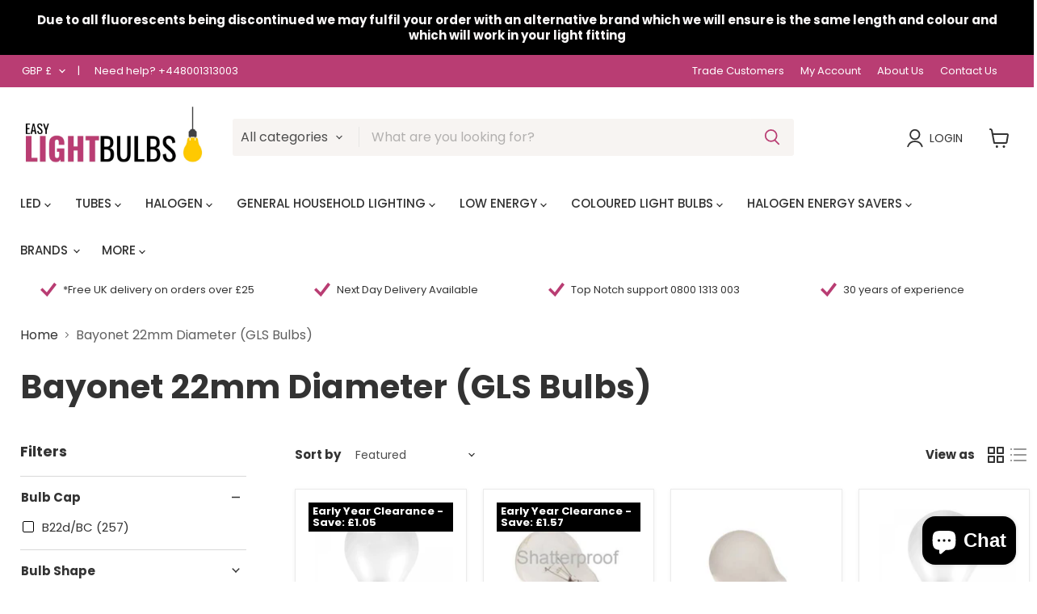

--- FILE ---
content_type: text/css
request_url: https://www.easy-lightbulbs.com/cdn/shop/t/10/assets/kubix.css?v=34061034276768709641667237311
body_size: 4339
content:
/*! Flickity v3.0.0
https://flickity.metafizzy.co
---------------------------------------------- */.flickity-enabled{position:relative}.flickity-enabled:focus{outline:none}.flickity-viewport{overflow:hidden;position:relative;height:100%;-ms-touch-action:pan-y;touch-action:pan-y}.flickity-slider{position:absolute;width:100%;height:100%;left:0}.flickity-rtl .flickity-slider{left:unset;right:0}.flickity-enabled.is-draggable{-webkit-tap-highlight-color:transparent;-webkit-user-select:none;-moz-user-select:none;-ms-user-select:none;user-select:none}.flickity-enabled.is-draggable .flickity-viewport{cursor:move;cursor:-webkit-grab;cursor:grab}.flickity-enabled.is-draggable .flickity-viewport.is-pointer-down{cursor:-webkit-grabbing;cursor:grabbing}.flickity-cell{position:absolute;left:0}.flickity-rtl .flickity-cell{left:unset;right:0}.flickity-button{position:absolute;background:transparent;border:none;color:#333;padding:none!important;border:1px solid #333333}.flickity-button:hover{cursor:pointer;color:#b93d73;border:1px solid #b93d73}.flickity-button:focus{outline:none;color:#b93d73;border:1px solid #b93d73}.flickity-button:active{-ms-filter:"progid:DXImageTransform.Microsoft.Alpha(Opacity=60)";opacity:.6;color:#b93d73;border:1px solid #b93d73}.flickity-button:disabled{-ms-filter:"progid:DXImageTransform.Microsoft.Alpha(Opacity=30)";opacity:.3;cursor:auto;pointer-events:none}.flickity-button-icon{fill:currentColor}.flickity-prev-next-button{top:-84px;-webkit-transform:none;-ms-transform:none;transform:none;width:44px;height:44px;border-radius:50%;padding:0!important}.flickity-prev-next-button.previous{left:auto;right:75px}.flickity-prev-next-button.next{right:10px}.flickity-rtl .flickity-prev-next-button.previous{left:auto;right:10px}.flickity-rtl .flickity-prev-next-button.next{right:auto;left:10px}.flickity-prev-next-button .flickity-button-icon{position:absolute;left:35%;top:35%;width:30%;height:30%}.flickity-page-dots{position:relative;width:100%;bottom:0;left:0;text-align:center;display:-webkit-box;display:-webkit-flex;display:-ms-flexbox;display:flex;-webkit-box-pack:center;-webkit-justify-content:center;-ms-flex-pack:center;justify-content:center;-webkit-flex-wrap:wrap;-ms-flex-wrap:wrap;flex-wrap:wrap}.flickity-rtl .flickity-page-dots{direction:rtl}.flickity-page-dot{display:block;width:8px;height:8px;padding:0;margin:0 8px;background:#333;border-radius:50%;cursor:pointer;-webkit-appearance:none;-moz-appearance:none;appearance:none;border:none;text-indent:-9999px;overflow:hidden}.flickity-rtl .flickity-page-dot{text-indent:9999px}.flickity-page-dot:focus{outline:none}.flickity-page-dot.is-selected{background:#333;background:#33333380}.placeholder-img{background-color:#f7f4f2;stroke:#fff}@media all and (min-width: 1024px){#shopify-section-static-utility-bar .utility-bar .utility-bar__content{max-width:1600px;margin:auto;-webkit-box-orient:horizontal;-webkit-box-direction:reverse;-webkit-flex-direction:row-reverse;-ms-flex-direction:row-reverse;flex-direction:row-reverse;padding:0 25px}#shopify-section-static-utility-bar .utility-bar .utility-bar__content .utility-bar__content-left{margin-left:auto;margin-right:unset}#shopify-section-static-utility-bar .utility-bar .utility-bar__content .utility-bar__content-right{margin-right:auto;margin-left:unset}#shopify-section-static-utility-bar .utility-bar .utility-bar__content .utility-bar__content-right .selectors-form__item{margin-left:0}#shopify-section-static-utility-bar .utility-bar .utility-bar__content .utility-bar__content-right .need-help{font-family:Poppins,sans-serif;font-style:normal;font-weight:400;margin-right:1.25rem;font-size:var(--font-size-body-smallest)}#shopify-section-static-utility-bar .utility-bar .utility-bar__content .utility-bar__content-right .need-help .divider{color:#fff;margin:0 15px}#shopify-section-static-utility-bar .utility-bar .disclosure__toggle{padding-left:0}#shopify-section-static-utility-bar .utility-bar .disclosure-list{right:unset;left:0}}header.site-header{background-color:#fff}.site-header-wrapper{-webkit-box-shadow:none;box-shadow:none}@media (min-width: 680px) and (max-width: 1023px){.site-header-mobile-search-button{position:unset}.site-header-main-content{-webkit-box-align:start;-webkit-align-items:flex-start;-ms-flex-align:start;align-items:flex-start}.site-header-main-content .site-header-logo{margin-right:auto;margin-left:auto}}@media all and (min-width: 1024px){.site-header-main-content .live-search .live-search-form{border:none;-webkit-box-shadow:none;box-shadow:none;max-width:695px}.site-header-main-content .live-search .live-search-form:hover{border-color:unset;-webkit-box-shadow:none;box-shadow:none}.site-header-main-content .live-search .live-search-form .form-field .live-search-filter-wrapper .live-search-filter-label{background:#f7f4f2}.site-header-main-content .live-search .live-search-form .form-field .live-search-form-field{background-color:#f7f4f2}.site-header-main-content .live-search .live-search-form .form-field .live-search-form-field::-webkit-input-placeholder{border-left:1px solid #d4d4d4;text-indent:15px}.site-header-main-content .live-search .live-search-form .form-field .live-search-form-field::-moz-placeholder{border-left:1px solid #d4d4d4;text-indent:15px}.site-header-main-content .live-search .live-search-form .form-field .live-search-form-field:-ms-input-placeholder{border-left:1px solid #d4d4d4;text-indent:15px}.site-header-main-content .live-search .live-search-form .form-field .live-search-form-field::-ms-input-placeholder{border-left:1px solid #d4d4d4;text-indent:15px}.site-header-main-content .live-search .live-search-form .form-field .live-search-form-field::placeholder{border-left:1px solid #d4d4d4;text-indent:15px}.site-header-main-content .live-search .live-search-form .form-field .live-search-button{background-color:#f7f4f2;border:1px solid #f7f4f2;color:#b93d73}.site-header-main-content .live-search .live-search-form .form-field .live-search-button:hover{-webkit-box-shadow:none;box-shadow:none}.site-header-main-content .small-promo-content--link .small-promo .small-promo-content .small-promo-content_heading,.site-header-right .site-header-actions .site-header-actions__account-link .site-header_account-link-text{font-weight:400}}.usp-bar-wrapper:not(.flickity-enabled){display:-webkit-box;display:-webkit-flex;display:-ms-flexbox;display:flex;-webkit-box-align:center;-webkit-align-items:center;-ms-flex-align:center;align-items:center;-webkit-box-pack:center;-webkit-justify-content:center;-ms-flex-pack:center;justify-content:center}.usp-bar{overflow-x:hidden}.usp-bar-wrapper{margin-right:auto;margin-left:auto;padding-right:10px;padding-left:10px}.usp-bar-wrapper.mobile-only{display:-webkit-box;display:-webkit-flex;display:-ms-flexbox;display:flex;-webkit-box-align:center;-webkit-align-items:center;-ms-flex-align:center;align-items:center;-webkit-box-pack:space-evenly;-webkit-justify-content:space-evenly;-ms-flex-pack:space-evenly;justify-content:space-evenly}.usp-bar-wrapper.mobile-only .usp{width:100%}.usp-bar-wrapper.desktop-mobile .usp{width:100%;display:-webkit-box;display:-webkit-flex;display:-ms-flexbox;display:flex;-webkit-box-align:center;-webkit-align-items:center;-ms-flex-align:center;align-items:center;-webkit-box-pack:center;-webkit-justify-content:center;-ms-flex-pack:center;justify-content:center}.usp-bar-wrapper .flickity-page-dots{padding-top:8px;padding-top:.5rem}.usp{display:-webkit-box;display:-webkit-flex;display:-ms-flexbox;display:flex;-webkit-box-align:center;-webkit-align-items:center;-ms-flex-align:center;align-items:center;-webkit-box-pack:center;-webkit-justify-content:center;-ms-flex-pack:center;justify-content:center}.usp svg{height:20px;width:20px;margin:8px 16px 8px 0;margin:.5rem 1rem .5rem 0;color:#b93d73}.usp p{font-style:normal;font-weight:400;font-size:14px;line-height:100%}@media all and (min-width: 768px){.usp-bar-wrapper{padding-right:15px;padding-left:15px}.usp-bar-wrapper .usp{-webkit-box-pack:start;-webkit-justify-content:flex-start;-ms-flex-pack:start;justify-content:flex-start}.usp-bar-wrapper.mobile-only .usp,.usp-bar-wrapper.desktop-mobile .usp{width:50%}}@media all and (min-width: 1024px){.usp-bar-wrapper:not(.usp-bar-wrapper--desktop):after{content:""}.usp-bar-wrapper{padding-right:25px;padding-left:25px}.usp-bar-wrapper .usp p{font-size:13px}.usp-bar-wrapper.mobile-only{-webkit-flex-wrap:wrap;-ms-flex-wrap:wrap;flex-wrap:wrap}.usp-bar-wrapper.mobile-only .usp{-webkit-flex-basis:33%;-ms-flex-preferred-size:33%;flex-basis:33%}.usp-bar-wrapper.desktop-mobile .usp{width:33%}.usp-bar-wrapper.desktop-mobile .usp svg{margin:.5rem}}@media all and (min-width: 1440px){.usp-bar-wrapper.mobile-only .usp{-webkit-flex-basis:25%;-ms-flex-preferred-size:25%;flex-basis:25%}.usp-bar-wrapper.desktop-mobile .usp{width:25%}}.quick-filters{margin-top:30px;margin-bottom:30px}.quick-filters .quick-filters__wrapper{padding-right:5px;padding-left:5px;display:-webkit-box;display:-webkit-flex;display:-ms-flexbox;display:flex;-webkit-box-align:center;-webkit-align-items:center;-ms-flex-align:center;align-items:center;-webkit-box-pack:center;-webkit-justify-content:center;-ms-flex-pack:center;justify-content:center;-webkit-box-orient:horizontal;-webkit-box-direction:normal;-webkit-flex-direction:row;-ms-flex-direction:row;flex-direction:row;-webkit-flex-wrap:wrap;-ms-flex-wrap:wrap;flex-wrap:wrap;gap:24px}.quick-filters .quick-filters__wrapper .quick_filter{height:170px;width:170px;display:-webkit-box;display:-webkit-flex;display:-ms-flexbox;display:flex;-webkit-box-pack:center;-webkit-justify-content:center;-ms-flex-pack:center;justify-content:center;-webkit-box-align:center;-webkit-align-items:center;-ms-flex-align:center;align-items:center}.quick-filters .quick-filters__wrapper .quick_filter a{height:100%;width:100%;display:-webkit-box;display:-webkit-flex;display:-ms-flexbox;display:flex;-webkit-box-orient:vertical;-webkit-box-direction:normal;-webkit-flex-direction:column;-ms-flex-direction:column;flex-direction:column;-webkit-box-pack:center;-webkit-justify-content:center;-ms-flex-pack:center;justify-content:center;-webkit-box-align:center;-webkit-align-items:center;-ms-flex-align:center;align-items:center;padding:0;gap:5px;border-radius:8px;text-decoration:none;background-color:#f7f4f2;-webkit-transition:background-color .6s ease-in-out;-o-transition:background-color .6s ease-in-out;transition:background-color .6s ease-in-out}.quick-filters .quick-filters__wrapper .quick_filter a svg{width:80px;height:80px;color:#000;-webkit-transition:color .6s ease-in-out;-o-transition:color .6s ease-in-out;transition:color .6s ease-in-out}.quick-filters .quick-filters__wrapper .quick_filter a .shadow{height:20px;width:99px;margin:0 auto;-ms-filter:"progid:DXImageTransform.Microsoft.Alpha(Opacity=100)";opacity:1;visibility:visible;-webkit-transition:all .6s ease-in-out;-o-transition:all .6s ease-in-out;transition:all .6s ease-in-out;background:-o-radial-gradient(50% 50%,50% 50%,#767373 0%,#d9d9d9 100%);background:radial-gradient(50% 50% at 50% 50%,#767373,#d9d9d9);background:-o-radial-gradient(50% 50%,50% 50%,#767373 0%,rgba(217,217,217,0) 100%);background:radial-gradient(50% 50% at 50% 50%,#767373,#d9d9d900)}.quick-filters .quick-filters__wrapper .quick_filter a h4{font-style:normal;font-weight:600;font-size:16px;line-height:150%;margin:0;color:#000;-webkit-transition:color .6s ease-in-out;-o-transition:color .6s ease-in-out;transition:color .6s ease-in-out}.quick-filters .quick-filters__wrapper .quick_filter:hover a{background-color:#b93d73;-webkit-transition:background-color .6s ease-in-out;-o-transition:background-color .6s ease-in-out;transition:background-color .6s ease-in-out}.quick-filters .quick-filters__wrapper .quick_filter:hover a svg{color:#fff;-webkit-transition:color .6s ease-in-out;-o-transition:color .6s ease-in-out;transition:color .6s ease-in-out}.quick-filters .quick-filters__wrapper .quick_filter:hover a .shadow{-webkit-transition:all .6s ease-in-out;-o-transition:all .6s ease-in-out;transition:all .6s ease-in-out;height:0;-ms-filter:"progid:DXImageTransform.Microsoft.Alpha(Opacity=0)";opacity:0;visibility:hidden}.quick-filters .quick-filters__wrapper .quick_filter:hover a h4{color:#fff;-webkit-transition:color .6s ease-in-out;-o-transition:color .6s ease-in-out;transition:color .6s ease-in-out}@media all and (min-width: 768px){.quick-filters .quick-filters__wrapper{padding-right:25px;padding-left:25px}}.best-deals{overflow-x:hidden;margin-top:50px;margin-bottom:30px;padding-right:25px;padding-left:25px}.best-deals .best-deal--wrapper .best-deal--header{display:-webkit-box;display:-webkit-flex;display:-ms-flexbox;display:flex;-webkit-box-pack:stretch;-webkit-justify-content:stretch;-ms-flex-pack:stretch;justify-content:stretch;-webkit-box-align:center;-webkit-align-items:center;-ms-flex-align:center;align-items:center;-webkit-box-orient:horizontal;-webkit-box-direction:normal;-webkit-flex-direction:row;-ms-flex-direction:row;flex-direction:row;min-height:48px;margin-bottom:40px}.best-deals .best-deal--wrapper .best-deal--header h2{font-style:normal;font-weight:600;font-size:25.5px;line-height:140%;-webkit-flex-basis:50%;-ms-flex-preferred-size:50%;flex-basis:50%;display:-webkit-box;display:-webkit-flex;display:-ms-flexbox;display:flex;-webkit-box-align:center;-webkit-align-items:center;-ms-flex-align:center;align-items:center;-webkit-box-orient:horizontal;-webkit-box-direction:normal;-webkit-flex-direction:row;-ms-flex-direction:row;flex-direction:row;margin:0}.best-deals .best-deal--wrapper .best-deal--header h2 span{display:-webkit-box;display:-webkit-flex;display:-ms-flexbox;display:flex;-webkit-box-align:center;-webkit-align-items:center;-ms-flex-align:center;align-items:center;-webkit-box-pack:center;-webkit-justify-content:center;-ms-flex-pack:center;justify-content:center;border-radius:50%;height:20px;width:20px;background-color:#b93d73;color:#fff;font-size:10px;line-height:1;margin-left:5px}.best-deals .best-deal--wrapper .best-deal--header .header--button-wrapper{-webkit-flex-basis:50%;-ms-flex-preferred-size:50%;flex-basis:50%;display:-webkit-box;display:-webkit-flex;display:-ms-flexbox;display:flex;-webkit-box-orient:horizontal;-webkit-box-direction:normal;-webkit-flex-direction:row;-ms-flex-direction:row;flex-direction:row;-webkit-box-align:center;-webkit-align-items:center;-ms-flex-align:center;align-items:center;-webkit-box-pack:end;-webkit-justify-content:flex-end;-ms-flex-pack:end;justify-content:flex-end}.best-deals .best-deal--wrapper .best-deal--header .header--button-wrapper .carousel-btn{background:transparent;border:none;-webkit-box-shadow:none;box-shadow:none;height:48px;width:48px;padding:0;margin-left:5px;cursor:pointer}.best-deals .best-deal--wrapper .best-deal--header .header--button-wrapper .carousel-btn svg{color:#000;color:#00000029;-webkit-transition:color .4s ease-in-out;-o-transition:color .4s ease-in-out;transition:color .4s ease-in-out;fill:none}.best-deals .best-deal--wrapper .best-deal--header .header--button-wrapper .carousel-btn:hover svg{color:#b93d73;-webkit-transition:color .4s ease-in-out;-o-transition:color .4s ease-in-out;transition:color .4s ease-in-out}.best-deals .best-deal--wrapper .best-deal--carousel{height:340px;display:-webkit-box;display:-webkit-flex;display:-ms-flexbox;display:flex;-webkit-box-orient:vertical;-webkit-box-direction:normal;-webkit-flex-direction:column;-ms-flex-direction:column;flex-direction:column;-webkit-flex-wrap:wrap;-ms-flex-wrap:wrap;flex-wrap:wrap;gap:20px}.best-deals .best-deal--wrapper .best-deal--carousel .best-deal--card{height:150px;width:385px;display:-webkit-box;display:-webkit-flex;display:-ms-flexbox;display:flex;-webkit-box-orient:horizontal;-webkit-box-direction:normal;-webkit-flex-direction:row;-ms-flex-direction:row;flex-direction:row;margin-bottom:20px;margin-right:20px}.best-deals .best-deal--wrapper .best-deal--carousel .best-deal--card .card--img-wrapper{min-width:150px;min-height:150px}.best-deals .best-deal--wrapper .best-deal--carousel .best-deal--card .card--img-wrapper img,.best-deals .best-deal--wrapper .best-deal--carousel .best-deal--card .card--img-wrapper svg{width:100%;height:100%;display:block;-o-object-fit:cover;object-fit:cover;-o-object-position:center;object-position:center}.best-deals .best-deal--wrapper .best-deal--carousel .best-deal--card .card--product-details{padding:0 16px;padding:0 1rem;display:-webkit-box;display:-webkit-flex;display:-ms-flexbox;display:flex;-webkit-box-orient:vertical;-webkit-box-direction:normal;-webkit-flex-direction:column;-ms-flex-direction:column;flex-direction:column;-webkit-box-pack:justify;-webkit-justify-content:space-between;-ms-flex-pack:justify;justify-content:space-between}.best-deals .best-deal--wrapper .best-deal--carousel .best-deal--card .card--product-details a{color:unset;text-decoration:none}.best-deals .best-deal--wrapper .best-deal--carousel .best-deal--card .card--product-details h3{font-style:normal;font-weight:500;font-size:16px;line-height:24px;margin:0}.best-deals .best-deal--wrapper .best-deal--carousel .best-deal--card .card--product-details p{font-style:normal;font-weight:600;font-size:20px;line-height:30px;margin:0}@media screen and (min-width: 1080px){@supports (display: grid){.featured-collection__content[data-layout=grid]{-ms-grid-columns:(1fr)[6];grid-template-columns:repeat(6,1fr)}}}.collection-carousel{padding-top:60px;padding-bottom:60px}.collection-carousel .collection-carousel--inner{display:-webkit-box;display:-webkit-flex;display:-ms-flexbox;display:flex;-webkit-box-orient:vertical;-webkit-box-direction:normal;-webkit-flex-direction:column;-ms-flex-direction:column;flex-direction:column}.collection-carousel .collection-carousel--inner .collection-carousel--header h2{font-style:normal;font-weight:600;font-size:25.5px;line-height:140%;max-width:240px;padding-left:10px}.collection-carousel .collection-carousel--inner .collection-carousel--carousel{width:100%}.collection-carousel .collection-carousel--inner .collection-carousel--carousel .flickity-prev-next-button{top:-55px}@media all and (min-width: 768px){.collection-carousel .collection-carousel--inner{-webkit-box-orient:horizontal;-webkit-box-direction:normal;-webkit-flex-direction:row;-ms-flex-direction:row;flex-direction:row}.collection-carousel .collection-carousel--inner .collection-carousel--header{min-width:375px}.collection-carousel .collection-carousel--inner .collection-carousel--header h2{margin:25% 0 0 130px;max-width:240px;padding-left:0}.collection-carousel .collection-carousel--inner .collection-carousel--carousel .flickity-prev-next-button{top:60%;-webkit-transform:translateY(-60%);-ms-transform:translateY(-60%);transform:translateY(-60%)}.collection-carousel .collection-carousel--inner .collection-carousel--carousel .flickity-prev-next-button.previous{left:-245px}.collection-carousel .collection-carousel--inner .collection-carousel--carousel .flickity-prev-next-button.next{left:-185px}}@media screen and (min-width: 860px){.collection--section .productgrid--outer{-ms-grid-columns:280px calc(100% - 320px);grid-template-columns:280px calc(100% - 320px);-webkit-column-gap:60px;-moz-column-gap:60px;column-gap:60px}.collection--section .productgrid--outer .productgrid--sidebar{width:280px}.collection--section .productgrid--outer .productgrid--sidebar .filter-form .collection-filters__filter-group .collection-filters__filter.collection-filters__filter-list.brands{display:-webkit-box;display:-webkit-flex;display:-ms-flexbox;display:flex;-webkit-box-align:center;-webkit-align-items:center;-ms-flex-align:center;align-items:center;-webkit-box-orient:horizontal;-webkit-box-direction:normal;-webkit-flex-flow:row wrap;-ms-flex-flow:row wrap;flex-flow:row wrap}.collection--section .productgrid--outer .productgrid--sidebar .filter-form .collection-filters__filter-group .collection-filters__filter.collection-filters__filter-list.brands .collection-filters__filter-list-item{padding:4px 16px;display:block;background:#f7f4f2;border-radius:100px}.collection--section .productgrid--outer .productgrid--sidebar .filter-form .collection-filters__filter-group .collection-filters__filter.collection-filters__filter-list.brands .collection-filters__filter-list-item:first-child{margin-top:.5rem}.collection--section .productgrid--outer .productgrid--sidebar .filter-form .collection-filters__filter-group .collection-filters__filter.collection-filters__filter-list.brands .collection-filters__filter-list-item .collection-filters__filter-link{font-style:normal;font-weight:500;font-size:14px;padding:0;display:block}.collection--section .productgrid--outer .productgrid--sidebar .filter-form .collection-filters__filter-group .collection-filters__filter.collection-filters__filter-list.brands .collection-filters__filter-list-item .collection-filters__filter-link .collection-filters__filter-list-item-text{margin:0;max-width:unset}.collection--section .productgrid--outer .productgrid--sidebar .filter-form .collection-filters__filter-group .collection-filters__filter.collection-filters__filter-list.brands .collection-filters__filter-list-item .collection-filters__filter-link .filter-icon--checkbox{display:none}}@media screen and (min-width: 860px){.productgrid-listview .productitem--info .productitem__price{display:block}}.listcollections--section .collection-list__container .collection-list__featured-collection{position:relative}.listcollections--section .collection-list__container .collection-list__featured-collection .img-wrapper{width:100%;height:100%;max-height:auto}.listcollections--section .collection-list__container .collection-list__featured-collection .img-wrapper img{-o-object-fit:cover;object-fit:cover;-o-object-position:center;object-position:center;width:100%;height:100%;display:block}.listcollections--section .collection-list__container .collection-list__featured-collection .content-wrapper{position:relative;left:0;right:0;top:0;bottom:0;display:-webkit-box;display:-webkit-flex;display:-ms-flexbox;display:flex;padding:30px;-webkit-box-pack:center;-webkit-justify-content:center;-ms-flex-pack:center;justify-content:center;-webkit-box-align:start;-webkit-align-items:flex-start;-ms-flex-align:start;align-items:flex-start;-webkit-box-orient:vertical;-webkit-box-direction:normal;-webkit-flex-direction:column;-ms-flex-direction:column;flex-direction:column}.listcollections--section .collection-list__container .collection-list__featured-collection .content-wrapper .subtitle{font-style:normal;font-weight:600;font-size:16px;line-height:24px;color:#898989;margin:0}.listcollections--section .collection-list__container .collection-list__featured-collection .content-wrapper .h1{margin:15px 0;color:#000;font-style:normal;font-weight:600;font-size:41.5px;line-height:100%}.listcollections--section .collection-list__container .collection-list__featured-collection .content-wrapper .description{text-align:left;margin:0;max-width:625px;font-style:normal;font-weight:400;font-size:16px;line-height:28px;color:#606060}@media all and (min-width: 768px){.listcollections--section .collection-list__container .collection-list__featured-collection{position:relative}.listcollections--section .collection-list__container .collection-list__featured-collection .img-wrapper{max-height:350px}.listcollections--section .collection-list__container .collection-list__featured-collection .content-wrapper{position:absolute;padding:60px}.listcollections--section .collection-list__container .collection-list__featured-collection .content-wrapper .subtitle{font-size:16px;line-height:24px}.listcollections--section .collection-list__container .collection-list__featured-collection .content-wrapper .description{max-width:625px;font-size:16px;line-height:28px}.listcollections--section .collection-list__container .collection-list__sidebar .sidebar--block-wrapper{border:1px solid #D4D4D4;border-radius:4px;padding-top:1rem;padding-bottom:1rem;margin-bottom:32px}.listcollections--section .collection-list__container .collection-list__sidebar .sidebar--block-wrapper>ul{max-width:80%;margin:0 auto;height:475px;overflow:scroll;padding-left:0;padding-bottom:0}.listcollections--section .collection-list__container .collection-list__sidebar .sidebar--block-wrapper>ul::-webkit-scrollbar{width:4px}.listcollections--section .collection-list__container .collection-list__sidebar .sidebar--block-wrapper>ul::-webkit-scrollbar-thumb{background-color:#b93d73;outline:1px solid #B93D73}.listcollections--section .collection-list__container .collection-list__sidebar .sidebar--block-wrapper ul{text-align:left;position:relative}.listcollections--section .collection-list__container .collection-list__sidebar .sidebar--block-wrapper ul li{list-style-type:none;padding:9px 0}.listcollections--section .collection-list__container .collection-list__sidebar .sidebar--block-wrapper ul li.dropdown>a{color:#b93d73}.listcollections--section .collection-list__container .collection-list__sidebar .sidebar--block-wrapper ul li a{text-decoration:none;font-style:normal;font-weight:600;font-size:18px;line-height:22px;color:#000}.listcollections--section .collection-list__container .collection-list__sidebar .sidebar--block-wrapper ul li a span{color:#8d8d8d;font-weight:400}.listcollections--section .collection-list__container .collection-list__sidebar .sidebar--block-wrapper ul li ul{margin-top:9px}.listcollections--section .collection-list__container .collection-list__sidebar .sidebar--block-wrapper ul li ul li.dropdown>a{color:#b93d73}.listcollections--section .collection-list__container .collection-list__sidebar .sidebar--block-wrapper ul li ul li a{text-decoration:none;font-style:normal;font-weight:400;font-size:18px;line-height:22px}.listcollections--section .collection-list__container .collection-list__sidebar .sidebar--block-wrapper ul li:hover>ul,.listcollections--section .collection-list__container .collection-list__sidebar .sidebar--block-wrapper ul li:focus-within>ul,.listcollections--section .collection-list__container .collection-list__sidebar .sidebar--block-wrapper ul li ul:hover,.listcollections--section .collection-list__container .collection-list__sidebar .sidebar--block-wrapper ul li ul:focus{position:relative;visibility:visible;-ms-filter:"progid:DXImageTransform.Microsoft.Alpha(Opacity=100)";opacity:1;height:auto;-webkit-transition:all .6s ease-in-out;-o-transition:all .6s ease-in-out;transition:all .6s ease-in-out}.listcollections--section .collection-list__container .collection-list__content[data-layout=grid]{-webkit-box-align:unset;-webkit-align-items:unset;-ms-flex-align:unset;align-items:unset;row-gap:20px}}.pxs-newsletter{-webkit-box-pack:space-evenly;-webkit-justify-content:space-evenly;-ms-flex-pack:space-evenly;justify-content:space-evenly}.pxs-newsletter .pxs-newsletter-content,.pxs-newsletter .pxs-newsletter-form{-webkit-flex-basis:100%;-ms-flex-preferred-size:100%;flex-basis:100%}.pxs-newsletter .pxs-newsletter-content{-webkit-box-orient:vertical;-webkit-box-direction:normal;-webkit-flex-direction:column;-ms-flex-direction:column;flex-direction:column}.pxs-newsletter .pxs-newsletter-content img.pxs-newsletter-image{-ms-filter:"progid:DXImageTransform.Microsoft.Alpha(Opacity=100)";opacity:1;max-width:115px;margin-bottom:15px}.pxs-newsletter .pxs-newsletter-content .pxs-newsletter-header{display:-webkit-box;display:-webkit-flex;display:-ms-flexbox;display:flex;-webkit-box-align:start;-webkit-align-items:flex-start;-ms-flex-align:start;align-items:flex-start;-webkit-box-pack:center;-webkit-justify-content:center;-ms-flex-pack:center;justify-content:center;-webkit-box-orient:vertical;-webkit-box-direction:normal;-webkit-flex-direction:column;-ms-flex-direction:column;flex-direction:column;text-align:unset;padding-left:15px}.pxs-newsletter .pxs-newsletter-content .pxs-newsletter-header .pxs-newsletter-heading{color:inherit;position:relative;z-index:2}.pxs-newsletter .pxs-newsletter-content .pxs-newsletter-header .pxs-newsletter-heading svg.icon{position:absolute;z-index:1;top:-25px;right:-75px;width:50px;height:50px}.pxs-newsletter .pxs-newsletter-content .pxs-newsletter-header .pxs-newsletter-text{margin-bottom:unset}.pxs-newsletter .pxs-newsletter-form{position:relative;width:100%}.pxs-newsletter .pxs-newsletter-form .newsletter{max-width:650px;margin:0 auto;padding-top:5px;padding-bottom:5px;background-color:#fff;position:relative;z-index:2}.pxs-newsletter .pxs-newsletter-form .newsletter form .form-fields-inline{-webkit-box-pack:justify;-webkit-justify-content:space-between;-ms-flex-pack:justify;justify-content:space-between}.pxs-newsletter .pxs-newsletter-form .newsletter form .form-fields-inline .form-field.newsletter-input{max-width:unset}.pxs-newsletter .pxs-newsletter-form .newsletter form .form-fields-inline .form-field.newsletter-input .form-field-input{border:0;border-radius:0}.pxs-newsletter .pxs-newsletter-form .newsletter form .form-fields-inline .form-field.newsletter-input .form-field-input:focus{-webkit-box-shadow:none;box-shadow:none}.pxs-newsletter .pxs-newsletter-form .newsletter form .form-fields-inline .form-field.newsletter-submit{margin-right:5px;margin-left:5px}.pxs-newsletter .pxs-newsletter-form .newsletter form .form-fields-inline .form-field.newsletter-submit button{min-width:145px}.pxs-newsletter .pxs-newsletter-form .newsletter form p.newsletter-success{color:#3d8cb9}.pxs-newsletter .pxs-newsletter-form svg.icon{position:absolute;z-index:1;bottom:-25px;right:25px;width:50px;height:50px}@media all and (min-width: 1024px){.pxs-newsletter .pxs-newsletter-content{-webkit-box-orient:horizontal;-webkit-box-direction:normal;-webkit-flex-direction:row;-ms-flex-direction:row;flex-direction:row;-webkit-flex-basis:60%;-ms-flex-preferred-size:60%;flex-basis:60%}.pxs-newsletter .pxs-newsletter-form{-webkit-flex-basis:40%;-ms-flex-preferred-size:40%;flex-basis:40%}.pxs-newsletter .pxs-newsletter-form .newsletter form .form-fields-inline .form-field.newsletter-submit{margin-right:5px;margin-left:5px}.pxs-newsletter .pxs-newsletter-form .newsletter form .form-fields-inline .form-field.newsletter-submit button{min-width:145px}}@media all and (min-width: 1440px){.pxs-newsletter .pxs-newsletter-content,.pxs-newsletter .pxs-newsletter-form{-webkit-flex-basis:50%;-ms-flex-preferred-size:50%;flex-basis:50%}}.carousel-card{padding:24px;min-width:335px;background:#fff;border:1px solid #d4d4d4;border-radius:4px;margin-right:12px}.carousel-card a{text-decoration:none}.carousel-card a .carousel-card--image{min-width:300px}.carousel-card a .carousel-card--image img,.carousel-card a .carousel-card--image svg{width:100%;height:100%;-o-object-fit:cover;object-fit:cover;-o-object-position:center;object-position:center;display:block}.carousel-card a .carousel-card--content{margin-top:16px}.carousel-card a .carousel-card--content .brand{font-style:normal;font-weight:600;font-size:12px;line-height:120%;color:#606060;margin:0}.carousel-card a .carousel-card--content h3{font-style:normal;font-weight:500;font-size:16px;line-height:140%;color:#3d8cb9}.carousel-card a .carousel-card--content .price{font-style:normal;font-weight:500;font-size:20px;line-height:120%;color:#000}.carousel-card a .carousel-card--content .content--icons ul{margin:0;padding:0;display:-webkit-box;display:-webkit-flex;display:-ms-flexbox;display:flex;-webkit-box-orient:horizontal;-webkit-box-direction:normal;-webkit-flex-direction:row;-ms-flex-direction:row;flex-direction:row}.carousel-card a .carousel-card--content .content--icons ul li{list-style-type:none}.carousel-card a .carousel-card--content .content--icons ul li svg.sprite-icon.icon{width:50px;height:50px;margin:4px}.filter-icon-list{display:-webkit-box;display:-webkit-flex;display:-ms-flexbox;display:flex;-webkit-box-align:center;-webkit-align-items:center;-ms-flex-align:center;align-items:center;-webkit-flex-wrap:wrap;-ms-flex-wrap:wrap;flex-wrap:wrap;gap:2px}.filter-icon-list[data-accordion-content][data-accordion-state=open]{display:-webkit-box;display:-webkit-flex;display:-ms-flexbox;display:flex}.filter-icon-list .collection-filters__filter-list-item{margin-top:0}.filter-icon-list .collection-filters__filter-list-item:first-child{padding-top:0}.filter-icon-list .collection-filters__filter-list-item .collection-filters__filter-link .filter-icon--checkbox .checkmark{display:none}double-range-slider{display:-webkit-box;display:-webkit-flex;display:-ms-flexbox;display:flex;-webkit-box-orient:vertical;-webkit-box-direction:normal;-webkit-flex-direction:column;-ms-flex-direction:column;flex-direction:column;width:100%}.range-slider__controls{position:relative}.range-slider__inputs{position:relative;display:-webkit-box;display:-webkit-flex;display:-ms-flexbox;display:flex;-webkit-box-pack:justify;-webkit-justify-content:space-between;-ms-flex-pack:justify;justify-content:space-between;font-size:15px;color:#635a5a;margin-bottom:25px}.range-slider__field{display:-webkit-box;display:-webkit-flex;display:-ms-flexbox;display:flex;-webkit-box-align:center;-webkit-align-items:center;-ms-flex-align:center;align-items:center;max-width:300px;border:1px solid #ccccd6;border-radius:4px;padding-left:8px;padding-left:.5rem}.range-slider__input{color:#8a8383;width:100px;height:50px;border:none;padding:5px!important;text-align:right;-moz-appearance:textfield}.range-slider__input:focus-visible{border:0;outline:0;-webkit-box-shadow:none;box-shadow:none}.range-slider__input::-webkit-inner-spin-button,.range-slider__input::-webkit-outer-spin-button{-webkit-appearance:none;appearance:none;margin:0}.range-slider__prefix{font-weight:500;font-size:14px;color:#999;-webkit-user-select:none;-moz-user-select:none;-ms-user-select:none;user-select:none;pointer-events:none}.range-slider__handle{--background-color: #F7F4F2;--border-color: #000;--size: 20px;position:absolute;-webkit-appearance:none;-moz-appearance:none;appearance:none;height:2px;width:100%;background-color:var(--background-color);pointer-events:none}.range-slider__handle::-webkit-slider-thumb{-webkit-appearance:none;appearance:none;pointer-events:all;width:var(--size);height:var(--size);background-color:var(--background-color);border:2px solid var(--border-color);border-radius:50%;cursor:pointer;-webkit-transition:background-color .2s ease;transition:background-color .2s ease}.range-slider__handle::-webkit-slider-thumb:hover{background:var(--border-color)}.range-slider__handle::-webkit-slider-thumb:active{-webkit-box-shadow:inset 0 0 3px var(--border-color),0 0 9px var(--border-color);box-shadow:inset 0 0 3px var(--border-color),0 0 9px var(--border-color)}.range-slider__handle::-moz-range-thumb{-moz-appearance:none;-webkit-appearance:none;appearance:none;pointer-events:all;width:var(--size);height:var(--size);background-color:var(--background-color);border:2px solid var(--border-color);border-radius:50%;cursor:pointer;-moz-transition:background-color .2s ease;transition:background-color .2s ease}.range-slider__handle.from-slider{z-index:1;height:0}.sidebar--ups-block{margin-left:36px;display:-ms-grid;display:grid;-ms-grid-columns:32px 10px 1fr;grid-template-columns:32px 1fr;-ms-grid-rows:auto;grid-template-rows:auto;-webkit-column-gap:10px;-moz-column-gap:10px;column-gap:10px;grid-template-areas:"image content"}.sidebar--ups-block .sidebar--ups-block-image{-ms-grid-row:1;-ms-grid-column:1;grid-area:image}.sidebar--ups-block .sidebar--ups-block-image svg{width:32px;height:32px}.sidebar--ups-block .sidebar--ups-block-content{-ms-grid-row:1;-ms-grid-column:3;grid-area:content;text-align:left}.sidebar--ups-block .sidebar--ups-block-content h2{font-style:normal;font-weight:600;font-size:14px;line-height:115%;color:#333;margin:0}.sidebar--ups-block .sidebar--ups-block-content p{font-style:normal;font-weight:400;font-size:14px;line-height:140%;color:#606060;margin-top:0}.collection__item{background-color:#f7f4f2;padding:0 20px;display:-webkit-box;display:-webkit-flex;display:-ms-flexbox;display:flex;-webkit-box-align:center;-webkit-align-items:center;-ms-flex-align:center;align-items:center;min-height:138px}.collection__item a{display:-webkit-box;display:-webkit-flex;display:-ms-flexbox;display:flex;-webkit-box-orient:horizontal;-webkit-box-direction:normal;-webkit-flex-direction:row;-ms-flex-direction:row;flex-direction:row;text-decoration:none}.collection__item a .collection__item-image{width:98px;height:98px}.collection__item a .collection__item-image img{-o-object-fit:cover;object-fit:cover;-o-object-position:center;object-position:center;width:100%;height:100%;display:block}.collection__item a .collection__item-content{text-align:left;margin:0 0 0 20px}.collection__item a .collection__item-content span.collection__item-title{margin:0;font-style:normal;font-weight:600;font-size:19.25px;line-height:140%;display:block;text-align:unset}.collection__item a .collection__item-content span.collection__item-product-count{display:block;color:#606060;font-style:normal;font-weight:400;font-size:16px;line-height:160%}.productgrid--items{-webkit-box-align:start;-webkit-align-items:flex-start;-ms-flex-align:start;align-items:flex-start;list-style-type:none}.productgrid--items .productgrid--item .productitem .productitem__container .productitem__image-container .productitem--image-link .productitem--image .productitem__badge{bottom:unset;top:0}.productgrid--items .productgrid--item .productitem .productitem__container .productitem--info .productitem--title a{color:#3d8cb9}.product--section .product--container .product--outer{display:-ms-grid;display:grid;-ms-grid-columns:1fr;grid-template-columns:1fr;-ms-grid-rows:auto auto auto;grid-template-rows:auto auto auto;grid-template-areas:"gallery" "info" "main"}.product--section .product--container .product--outer .product-gallery{-ms-grid-row:1;-ms-grid-column:1;grid-area:gallery;width:100%}.product--section .product--container .product--outer .product-info{-ms-grid-row:2;-ms-grid-column:1;grid-area:info;padding:0 40px}.product--section .product--container .product--outer .product-info .product-specs .product-block--title h1.product-title{font-style:normal;font-weight:600;font-size:25.5px;line-height:140%;color:#3d8cb9}.product--section .product--container .product--outer .product-info .product-specs .product-block--description .product-description{font-style:normal;font-weight:400;font-size:16px;line-height:160%;color:#606060}.product--section .product--container .product--outer .product-info .product-specs .product-block--bulb_icons{margin-top:25px}.product--section .product--container .product--outer .product-info .product-specs .product-block--bulb_icons .product-icons ul{margin:0;padding:0;display:-webkit-box;display:-webkit-flex;display:-ms-flexbox;display:flex;-webkit-box-align:center;-webkit-align-items:center;-ms-flex-align:center;align-items:center;-webkit-box-pack:start;-webkit-justify-content:flex-start;-ms-flex-pack:start;justify-content:flex-start;-webkit-box-orient:horizontal;-webkit-box-direction:normal;-webkit-flex-direction:row;-ms-flex-direction:row;flex-direction:row;gap:5px}.product--section .product--container .product--outer .product-info .product-specs .product-block--bulb_icons .product-icons ul li{list-style-type:none}.product--section .product--container .product--outer .product-info .product-specs .product-block--bulb_specs{margin-top:25px}.product--section .product--container .product--outer .product-info .product-specs .product-block--bulb_specs .divider{width:100%;height:1px;margin:15px 0;background-color:#d4d4d4}.product--section .product--container .product--outer .product-info .product-specs .product-block--bulb_specs .product-specifications ul{margin:0;padding:0}.product--section .product--container .product--outer .product-info .product-specs .product-block--bulb_specs .product-specifications ul li{list-style-type:none;display:-webkit-box;display:-webkit-flex;display:-ms-flexbox;display:flex;-webkit-box-orient:horizontal;-webkit-box-direction:normal;-webkit-flex-direction:row;-ms-flex-direction:row;flex-direction:row;-webkit-box-align:center;-webkit-align-items:center;-ms-flex-align:center;align-items:center;width:100%}.product--section .product--container .product--outer .product-info .product-specs .product-block--bulb_specs .product-specifications ul li span:first-of-type{width:200px;font-style:normal;font-weight:500;font-size:14px;line-height:130%;color:#000}.product--section .product--container .product--outer .product-info .product-specs .product-block--bulb_specs .product-specifications ul li span{font-style:normal;font-weight:400;font-size:14px;line-height:130%;color:#606060}.product--section .product--container .product--outer .product-main{-ms-grid-row:3;-ms-grid-column:1;grid-area:main;width:100%}.product--section .product--container .product--outer .product-main .product-details{background-color:#f7f4f2;padding:24px;border-radius:8px}.product--section .product--container .product--outer .product-main .product-details .product-block--price .product-pricing .price .price__compare-at{font-style:normal;font-weight:400;font-size:20px;line-height:30px;-webkit-text-decoration-line:line-through;-moz-text-decoration-line:line-through;text-decoration-line:line-through;color:#606060}.product--section .product--container .product--outer .product-main .product-details .product-block--price .product-pricing .price .price__current{font-style:normal;font-weight:600;font-size:30px;line-height:45px;color:#b93d73}@media all and (min-width: 768px){.product--section .product--container .product--outer{-ms-grid-columns:1fr 1fr;grid-template-columns:1fr 1fr;-ms-grid-rows:1fr 1fr;grid-template-rows:1fr 1fr;grid-template-areas:"gallery main" "info info"}.product--section .product--container .product--outer .product-gallery{-ms-grid-row:1;-ms-grid-column:1}.product--section .product--container .product--outer .product-info{-ms-grid-row:2;-ms-grid-column:1;-ms-grid-column-span:2}.product--section .product--container .product--outer .product-main{-ms-grid-row:1;-ms-grid-column:2}}@media all and (min-width: 1024px){.product--section .product--container .product--outer{-ms-grid-columns:1fr 1fr 1fr;grid-template-columns:1fr 1fr 1fr;-ms-grid-rows:auto;grid-template-rows:auto;grid-template-areas:"gallery info main"}.product--section .product--container .product--outer .product-gallery{-ms-grid-row:1;-ms-grid-column:1}.product--section .product--container .product--outer .product-info{-ms-grid-row:1;-ms-grid-column:2;-ms-grid-column-span:1}.product--section .product--container .product--outer .product-main{-ms-grid-row:1;-ms-grid-column:3}}
/*# sourceMappingURL=/cdn/shop/t/10/assets/kubix.css.map?v=34061034276768709641667237311 */


--- FILE ---
content_type: text/css
request_url: https://cdn.shopify.com/extensions/019c2268-22aa-7c36-aaff-591790e77483/rapi-368/assets/rappi-front.css
body_size: 6555
content:
:root{--rapi-check-mark-color:#000;--block-title-border-width:2px;--bar-price-compared-color:#000;--bar-border-radius:12px;--bar-background-color:#fff;--bar-border-color:rgba(0,0,0,.3);--bar-title-color:#000;--bar-title-font-size:20px;--bar-title-font-weight:500;--bar-title-font-style:normal;--bar-subtitle-font-size:14px;--bar-subtitle-font-weight:normal;--bar-subtitle-font-style:normal;--bar-label-background-color:#eee;--bar-label-color:#777;--bar-label-font-size:12px;--bar-label-font-weight:normal;--bar-label-font-style:normal;--bar-most-popular-background-color:#f11;--bar-most-popular-color:#fff;--p-space-200:.5rem;--p-space-025:.0625rem;--bar-selected-border-color:#000;--bar-variant-dropdown-color:#c7c7c7;--bar-variant-dropdown-active-color:#797979;--bar-variant-dropdown-radius:0px;--bar-grid-qb-flex-gap:3px;--swatch-size:20px;--swatch-border-radius:0;--bar-highlight-size:37px;--bar-gift-image-size:20px;--rapi-dropdown-content-length:135px}[class^=rapi-bundle-content-] .main-container{background-color:transparent;background:transparent}.rapi-bundle-content,.rapi-subscription-blockRadio,.rapi-subscription-simpleButton,.rapi-subscription-simpleRadio,.rapi-subscription-toggleCheckbox{direction:var(--rapi-bundle-direction,"ltr")}.rapi-subscription-toggleCheckbox .rapi-toggle-two-wrapper{max-width:45px}.rapi-bundles .rapi-bundles__block{display:flex;flex-direction:column;margin-bottom:10px;margin-top:15px;text-align:start;width:100%}.rapi-bundles .rapi-bundles__bars{direction:var(--rapi-bundle-direction,ltr);display:flex;flex-direction:column}.rapi-bundles .rapi-bundles__bar{display:flex;flex:1;margin:5px 0}.rapi-bundles .rapi-bundles__bar--variants-hidden .rapi-bundles__bar-variants,.rapi-bundles .rapi-bundles__bar>input[type=radio],.rapi-subscription__bar>input[type=radio]{display:none}.rapi-bundles .rapi-bundles__bar-container{background-color:var(--bar-background-color);box-shadow:inset 0 0 0 var(--bar-border-width) var(--bar-border-color)!important;box-sizing:border-box;cursor:pointer;display:flex!important;flex-direction:column;justify-content:center;line-height:25px;margin:0;min-height:75px;position:relative;width:100%}.heavy-column label.rapi-bundles__bar-container:has(~.upsell-product-inline-radius),.rapi-bundles__bar label.rapi-bundles__bar-container:has(~.upsell-product-inline-radius),.rapi-bundles__bar.mimalist label.rapi-bundles__bar-container:has(~.upsell-product-inline-radius),.template-grid .single-tab div.rapi-bundles__bar:has(~.upsell-product-inline-radius) label.rapi-bundles__bar-container{border-bottom-left-radius:0;border-bottom-right-radius:0}.rapi-bundles .rapi-bundles__bar-container:hover{opacity:1}.rapi-upsell-content .rapi-bundles__bar-variant-selects{max-width:100%!important}.rapi-bundles .rapi-bundles__bar-container *{letter-spacing:normal}.rapi-bundles .rapi-bundles__bar-most-popular{position:absolute;z-index:1}.rapi-cp-footer .highlight--bag,.rapi-cp-footer .highlight--board,.rapi-cp-footer .highlight--double-square,.rapi-cp-footer .highlight--floral-board,.rapi-cp-footer .highlight--label,.rapi-cp-footer .highlight--rounded-board,.rapi-cp-footer .highlight--rounded-pill,.rapi-cp-footer .highlight--rounded-tag,.rapi-cp-footer .highlight--simple-square,.rapi-cp-footer .highlight--squared-board,.rapi-cp-footer .highlight--stamp,.rapi-cp-footer .highlight--stamp-tag,.rapi-cp-footer .highlight--tag,.rapi-cp-footer .highlight--ticket{right:20px;top:calc(5px - var(--bar-highlight-size))}.highlight--bag,.highlight--board,.highlight--double-square,.highlight--floral-board,.highlight--label,.highlight--rounded-board,.highlight--rounded-pill,.highlight--rounded-tag,.highlight--simple-square,.highlight--squared-board,.highlight--stamp,.highlight--stamp-tag,.highlight--tag,.highlight--ticket{right:20px;top:calc(16px - var(--bar-highlight-size))}.highlight--bag svg .highlight-bg,.highlight--board svg .highlight-bg,.highlight--double-square svg .highlight-bg,.highlight--floral-board svg .highlight-bg,.highlight--label svg .highlight-bg,.highlight--rounded-board svg .highlight-bg,.highlight--rounded-pill svg .highlight-bg,.highlight--rounded-tag svg .highlight-bg,.highlight--simple-square svg .highlight-bg,.highlight--squared-board svg .highlight-bg,.highlight--stamp svg .highlight-bg,.highlight--stamp-tag svg .highlight-bg,.highlight--tag svg .highlight-bg,.highlight--ticket svg .highlight-bg{fill:var(--bar-most-popular-background-color)}.highlight--bag svg .highlight-text,.highlight--board svg .highlight-text,.highlight--double-square svg .highlight-text,.highlight--floral-board svg .highlight-text,.highlight--label svg .highlight-text,.highlight--rounded-board svg .highlight-text,.highlight--rounded-pill svg .highlight-text,.highlight--rounded-tag svg .highlight-text,.highlight--simple-square svg .highlight-text,.highlight--squared-board svg .highlight-text,.highlight--stamp svg .highlight-text,.highlight--stamp-tag svg .highlight-text,.highlight--tag svg .highlight-text,.highlight--ticket svg .highlight-text{fill:var(--bar-most-popular-color)}.highlight--bag svg,.highlight--board svg,.highlight--double-square svg,.highlight--floral-board svg,.highlight--label svg,.highlight--rounded-board svg,.highlight--rounded-pill svg,.highlight--rounded-tag svg,.highlight--simple-square svg,.highlight--squared-board svg,.highlight--stamp svg,.highlight--stamp-tag svg,.highlight--tag svg,.highlight--ticket svg{height:var(--bar-highlight-size);width:auto}.rapi-bundles .rapi-bundles__bar-most-popular--pill{align-self:end;float:inline-end;justify-self:end;margin-bottom:-25px;position:relative;right:0;top:-18px;width:-moz-fit-content;width:fit-content}.rapi-bundles .rapi-bundles__bar-most-popular--top-bar{margin-bottom:-25px;position:relative;right:0;top:-18px;width:100%}.rapi-bundles .heavy-bundle{margin-bottom:-20px;position:relative;right:0;top:-10px}.rapi-bundles .rapi-bundles__bar-most-popular--above-title{left:45px;top:16px}.rapi-bundles .rapi-bundles__bar-most-popular--below-price{position:relative}.rapi-bundles .rapi-bundles__bar-most-popular--above-title{left:-10px;position:relative;top:unset}.rapi-bundles .rapi-bundles__bar-most-popular--above-title .rapi-bundles__bar-most-popular__content,.rapi-bundles .rapi-bundles__bar-most-popular--above-title .rapi-bundles__bar-most-popular__content.square,.rapi-bundles .rapi-bundles__bar-most-popular--below-price .rapi-bundles__bar-most-popular__content,.rapi-bundles .rapi-bundles__bar-most-popular--below-price .rapi-bundles__bar-most-popular__content.square{border-radius:0;margin:0}.rapi-bundles .rapi-bundles__bar-most-popular--above-title .rapi-bundles__bar-most-popular__content.rounded,.rapi-bundles .rapi-bundles__bar-most-popular--below-price .rapi-bundles__bar-most-popular__content.rounded{border-radius:8px;margin:0}.rapi-bundles .rapi-bundles__bar-most-popular--above-title .rapi-bundles__bar-most-popular__content:after,.rapi-bundles .rapi-bundles__bar-most-popular--above-title .rapi-bundles__bar-most-popular__content:before,.rapi-bundles .rapi-bundles__bar-most-popular--below-price .rapi-bundles__bar-most-popular__content:after,.rapi-bundles .rapi-bundles__bar-most-popular--below-price .rapi-bundles__bar-most-popular__content:before{content:unset}.rapi-bundles__bar-container .rapi-bundles__bar-most-popular--pill~.rapi-bundles__bar-main,.rapi-bundles__bar-container .rapi-bundles__bar-most-popular--top-bar~.rapi-bundles__bar-main{margin-top:8px}.rapi-bundles .rapi-bundles__bar-most-popular__content{background-color:var(--bar-most-popular-background-color);border-bottom-left-radius:8px;border-bottom-right-radius:8px;color:var(--bar-most-popular-color);font-family:inter,sans-serif;font-size:12px;font-weight:700;line-height:1;margin:0 8px;padding:6px 8px;word-break:break-all}.rapi-bundles .rapi-bundles__bar-most-popular__content p{color:var(--bar-most-popular-color)}.rapi-bundles .rapi-bundles__bar-most-popular__content.square{border-bottom-left-radius:0;border-bottom-right-radius:0}.rapi-bundles .rapi-bundles__bar-most-popular__content:after,.rapi-bundles .rapi-bundles__bar-most-popular__content:before{border-bottom-color:var(--bar-most-popular-background-color)!important;border-bottom-style:solid;border-bottom-width:8px;content:"";display:block;filter:brightness(.7);height:0;position:absolute;top:0;width:0}.rapi-bundles .rapi-bundles__bar-most-popular__content:before{border-left:8px solid transparent;border-left-color:transparent!important;left:0}.rapi-bundles .rapi-bundles__bar-most-popular__content:after{border-right:8px solid transparent;border-right-color:transparent!important;right:0}.rapi-bundles .rapi-bundles__bar-main{align-items:center;display:flex;gap:18px}.rapi-bundles.rapi-light-bundles .rapi-bundles__bar-main,.rapi-bundles.rapi-original-bundles .rapi-bundles__bar-main,.rapi-bundles.rapi-prestige-bundles .rapi-bundles__bar-main{width:100%}.rapi-heavy-bundles .rapi-bundles__bar-main-outer{display:flex;flex-direction:column}.rapi-heavy-bundles .rapi-bundles__bar-container{min-height:100%}.rapi-bundles .rapi-bundles__bar-content{align-items:center;display:flex;flex:1;gap:8px;justify-content:space-between}.rapi-bundles .rapi-bundles__bar-content-left{align-items:flex-start;display:flex;flex:1;flex-direction:column}.rapi-bundles .rapi-bundles__bar-first-line{-moz-column-gap:8px;column-gap:8px;display:flex;flex-wrap:wrap}.rapi-bundles .rapi-bundles__bar-title{color:var(--rapi-title-color,#000)!important;display:inline-block;font-size:var(--rapi-title-size,16px)!important;font-style:var(--bar-title-font-style);font-weight:var(--rapi-title-weight,500)!important;text-align:left;text-align:start;text-transform:none!important;word-break:break-word}.rapi-bundles .rapi-bundles__bar-label{background-color:var(--bar-label-background-color);border-radius:calc(var(--bar-border-radius)/2);color:var(--bar-label-color);display:inline-block;font-size:var(--bar-label-font-size);font-style:var(--bar-label-font-style);font-weight:var(--bar-label-font-weight);padding:0 3px;vertical-align:top;width:-moz-fit-content;width:fit-content;word-break:break-word}.rapi-bundles .rapi-bundles__bar-pricing{align-items:flex-end;display:flex;flex-direction:column}.rapi-heavy-bundles .rapi-bundles__bar-price{word-break:break-word}.rapi-bundles .rapi-bundles__bar-pricing-row{align-items:baseline;display:flex;gap:6px}.rapi-bundles .rapi-bundles__bar-price{font-weight:var(--bar-title-font-weight)}.rapi-bundles .rapi-bundles__bar-pricing-row--secondary .rapi-bundles__bar-price{font-size:var(--bar-subtitle-font-size)}.rapi-bundles .rapi-bundles__bar-price{color:var(--bar-price-color);font-size:var(--bar-title-font-size);font-style:var(--bar-title-font-style);font-weight:var(--rapi-title-weight,500)!important}.rapi-bundles .rapi-bundles__bar-full-price,.rapi-bundles .rapi-bundles__bar-unit-price{color:var(--bar-price-compared-color);font-size:var(--bar-subtitle-font-size);font-style:var(--bar-subtitle-font-style);font-weight:var(--rapi-title-weight,500)!important}.rapi-bundles.rapi-light-bundles .rapi-bundles__bar-full-price{white-space:nowrap}.rapi-bundles .rapi-bundles__bar-full-price{text-decoration:line-through}.rapi-header-title{align-items:center;display:flex;text-align:inherit;width:100%}.rapi-header-title,.rapi-header-title div{color:var(--rapi-header-title-color,#000)!important;font-family:inherit;font-size:var(--rapi-title-size,16px)!important;font-weight:var(--rapi-title-weight,500)!important}.rapi-header-line:after,.rapi-header-line:before{background-color:var(--bar-border-color);content:"";height:var(--block-title-border-width)}.rapi-header-line.rapi-header-center:after,.rapi-header-line.rapi-header-left:after{flex:1;margin-left:10px}.rapi-header-line.rapi-header-center:before,.rapi-header-line.rapi-header-right:before{flex:1;margin-right:10px}.rapi-bundles .border-rounded{border-radius:var(--bar-border-radius)}.rapi-title h1{background-color:var(--p-color-bg-fill-transparent-selected);border-radius:8px;padding:6px}@keyframes blinking{0%{opacity:1}50%{opacity:0}to{opacity:1}}.blinking-highlight{animation:blinking 1.4s infinite}.rapi-bundles .Polaris-RadioButton__Input:checked:not([disabled])+.Polaris-RadioButton__Backdrop{background-color:var(--rapi-check-mark-color);border-color:var(--rapi-check-mark-color)}.rapi-bundles .Polaris-RadioButton__Backdrop,.rapi-bundles .Polaris-RadioButton__ChoiceLabel:hover{border-color:var(--rapi-check-mark-color)}.rapi-bundles .Polaris-Choice__Control{--pc-choice-size:1.125rem;align-items:stretch;display:flex;flex:0 0 auto;height:var(--pc-choice-size);margin-right:var(--p-space-200);width:var(--pc-choice-size)}.rapi-bundles .Polaris-RadioButton{margin:var(--p-space-025);position:relative}.rapi-bundles .Polaris-RadioButton__Input{border:0!important;clip-path:inset(50%)!important;height:.0625rem!important;margin:0!important;overflow:hidden!important;padding:0!important;position:absolute!important;top:0;white-space:nowrap!important;width:.0625rem!important}.Polaris-RadioButton__ChoiceLabel:hover .Polaris-RadioButton__Input:checked+.Polaris-RadioButton__Backdrop:before,.rapi-bundles .Polaris-RadioButton__Input:checked+.Polaris-RadioButton__Backdrop:before{background-color:#fff;opacity:1;transform:translate(-50%,-50%) scale(1);transition:opacity .15s cubic-bezier(.19,.91,.38,1),transform .15s cubic-bezier(.19,.91,.38,1)}.rapi-bundles .Polaris-RadioButton__Backdrop:before{border-radius:624.9375rem;content:"";height:.5rem;left:50%;opacity:0;position:absolute;top:50%;transform:translate(-50%,-50%) scale(.1);transform-origin:50% 50%;width:.5rem}.rapi-bundles__bar-radio{background:var(--bar-selected-border-color);background:#fff;border:3px solid #fff;border-radius:50%;box-shadow:0 0 0 1px var(--rapi-check-mark-color)!important;box-shadow:0 0 0 2px #0000004d;box-sizing:border-box;display:flex!important;flex-shrink:0;height:20px;width:20px}.rapi-bundles__bar :checked+.rapi-bundles__bar-radio,.rapi-subscription__bar :checked+.rapi-bundles__bar-radio{background:#000;box-shadow:0 0 0 1px #000}.rapi-bundles__bar :checked+label .rapi-bundles__bar-radio,.rapi-subscription__bar :checked+label .rapi-bundles__bar-radio{background:#fff;border:5px solid var(--rapi-check-mark-color);box-shadow:0 0 0 1px #000}.rapi-bundles__bar-radio{box-shadow:0 0 0 1px var(--bar-border-color)}.rapi-bundles__bar-variants{color:var(--bar-price-color);font-size:14px;max-width:100%;text-align:left}.rapi-bundles__bar-variant-names{color:var(--bar-price-color);font-size:14px;text-align:start}.rapi-bundles__bar-variant__content{align-items:center;display:flex}.rapi-bundles__bar-variant-number{margin-right:4px;min-width:28px;text-align:start}.rapi-bundles__bar-variant-select{-moz-appearance:none;-webkit-appearance:none;appearance:none;background-color:#fff;background-image:url("data:image/svg+xml;utf8,<svg width='10' height='4' viewBox='0 0 10 4' fill='none' xmlns='http://www.w3.org/2000/svg'><path d='M5 4L0.669872 0.25L9.33013 0.249999L5 4Z' fill='black'/></svg>")!important;background-position:right 8px center!important;background-repeat:no-repeat!important;background-size:initial;border:none;border-radius:var(--bar-border-radius);box-shadow:0 0 0 1px var(--bar-variant-dropdown-color);color:#000;font-size:14px!important;height:auto;line-height:normal!important;margin:2.5px 0!important;max-width:210px!important;min-height:auto;outline:none;padding:6px 24px 6px 6px!important;text-overflow:ellipsis;width:auto}.rapi--bb-block .rapi-bundles__bar-variant-select,.rapi-combo-bundle-block .rapi-bundles__bar-variant-select{max-width:100%;width:100%}.rapi-bundles__bar-variant-select:focus-visible{outline:none}.rapi-bundles__bar-variant{max-width:100%}.rapi-bundles__bar-variant-selects select:active,.rapi-bundles__bar-variant-selects select:focus,.rapi-bundles__bar-variant-selects select:hover{box-shadow:0 0 0 1px var(--bar-variant-dropdown-active-color);outline:none}.rapi-original-bundles .rapi-normal-price,.rapi-original-bundles .show-price-per-item{align-items:baseline;display:flex;gap:6px}.rapi-heavy-bundles .rapi-bundles__bar-pricing-row{display:block}.rapi-heavy-bundles>.rapi-bundles__bars{display:flex;flex-direction:unset;flex-wrap:wrap}.rapi-heavy-bundles>.rapi-bundles__bars>.rapi-bundles__bar{box-sizing:border-box;margin:5px;width:calc(33.33% - 10px)}.rapi-heavy-bundles .rapi-bundles__bar-main{display:block}.rapi-heavy-bundles .rapi-offer-radio{text-align:-webkit-center}.rapi-heavy-bundles .rapi-bundles__bar-content,.rapi-heavy-bundles .rapi-bundles__bar-content-left{display:block;text-align:center}.rapi-heavy-bundles .rapi-bundles__bar-first-line{display:flex;gap:4px;justify-content:center;text-align:center}.rapi-heavy-bundles .rapi-bundles__bar-pricing{display:block;text-align:center}.rapi-heavy-bundles .rapi-bundles__bar-variant__content{align-items:center;display:block}.rapi-grid-bundles .rapi-bundles__bar-pricing-row--main,.rapi-grid-bundles .rapi-bundles__bar-pricing-row--secondary,.rapi-prestige-bundles .rapi-bundles__bar-pricing-row--main,.rapi-prestige-bundles .rapi-bundles__bar-pricing-row--secondary{display:block}.rapi-offer-radio{margin-bottom:10%}.rapi-bundles__bars.template-original .rapi-bundles__bar-content{flex-direction:column;gap:4px}.rapi-bundles__bars.template-original .rapi-bundles__bar-content-left,.rapi-bundles__bars.template-original .rapi-bundles__bar-pricing-row,.rapi-bundles__bars.template-original .rapi-bundles__bar-pricing-row--main,.rapi-bundles__bars.template-original .rapi-bundles__bar-pricing-row--secondary{align-items:center;display:flex;flex-direction:row;justify-content:space-between;width:100%}.rapi-bundles__bars.template-original .rapi-normal-price{justify-content:space-between;width:100%}.rapi-bundles__bars.template-original .rapi-bundles__bar-pricing{flex-direction:column;width:100%}.rapi-bundles__bars.template-original .rapi-bundles__bar-variants{display:flex;flex-direction:column;width:100%}.rapi-bundles.rapi-heavy-bundles .rapi-bundles__bar-container{justify-content:start;padding:4px 12px}.rapi-bundles.rapi-heavy-bundles .rapi-bundles__bar-main{padding:20px 10px}.rapi-bundles .rapi-bundles__bar-second-part{display:flex;justify-content:space-between;width:100%}.rapi-bundles__bar-variants{width:100%}.rapi-bundles.rapi-light-bundles .rapi-bundles__bar-pricing-row{justify-content:flex-end}.rapi-bundles__bar-variant-bar{display:flex;justify-content:space-between;margin-top:4px;width:100%}.rapi-bundles.rapi-light-bundles .rapi-bundles__bar-most-popular--below-price{margin-right:0}.rapi-bundles.rapi-prestige-bundles .rapi-bundles__bar-pricing{display:flex;flex-direction:row;gap:12px}.rapi-bundles.rapi-prestige-bundles .rapi-bundles__bar-full-price,.rapi-bundles.rapi-prestige-bundles .rapi-bundles__bar-price{text-align:center}.rapi-bundles.rapi-prestige-bundles .rapi-bundles__bar-pricing-column{align-items:center;display:flex;flex-direction:column;text-transform:none!important}.rapi-bundles.rapi-prestige-bundles .rapi-bundles__bar-most-popular--below-price{margin-right:0}.rapi-bundles.rapi-prestige-bundles .rapi-bundles__bar-variant-bar{justify-content:space-between}.rapi-bundles.rapi-prestige-bundles .rapi-bundles__bar-variant-bar:not(:has(.rapi-bundles__bar-variant-section)){justify-content:end}.rapi-bundles.rapi-light-bundles .rapi-bundles__bar-variant-bar:not(:has(.rapi-bundles__bar-variant-section)){justify-content:end}.rapi-bundles.rapi-light-bundles .rapi-bundles__bar-price-section{align-items:center;display:flex;gap:10px}.rapi-bundle-error,.rapi-product-bundle-error{display:none;font-size:15px;margin:5px 0 10px;padding:5px}.rapi-bundle-error>span,.rapi-product-bundle-error>span{color:red}.rapi-bundles__bar-variant-selects{display:flex;flex-wrap:wrap;gap:5px;max-width:calc(100% - 30px)}.rapi--bb-block .rapi-bundles__bar-variant-selects{max-width:calc(100% - 1px)}.rapi-bundles__bar.mimalist{margin:2px 0}.rapi-bundles__bar.mimalist .rapi-bundles__bar-container{line-height:20px;min-height:auto}.rapi-bundles .mimalist .rapi-bundles__bar-first-line{align-items:center;flex-wrap:nowrap;justify-content:space-between;width:100%}.rapi-bundles .rapi-bundles__bars.template-grid{flex-direction:row;flex-wrap:wrap;gap:var(--bar-grid-qb-flex-gap)}.template-grid .rapi-bundles__bar{flex:none;margin:0;min-width:calc(50% - var(--bar-grid-qb-flex-gap));width:calc(50% - var(--bar-grid-qb-flex-gap))}.rapi-bundles .template-grid .rapi-bundles__bar-container{height:100%;padding:7px 14px}.rapi-dropdown{cursor:default;margin-block:2px;margin-right:2px;position:relative}.rapi-dropdown .rapi-dropdown-button{align-items:center;background:#fff;border:1px solid #b5b5b5;border-radius:var(--bar-border-radius);color:#000;display:flex;gap:3px;justify-content:space-between;min-height:42px;min-width:90px;padding:9px;text-align:justify;width:100%}.rapi-dropdown .rapi-dropdown-button:hover{box-shadow:inset 0 0 0 1px var(--bar-border-color,rgba(0,0,0,.3))}.rapi-dropdown .rapi-dropdown-button:focus{border-color:var(--bar-selected-border-color,rgba(0,0,0,.3));box-shadow:inset 0 0 0 2px var(--bar-selected-border-color,rgba(0,0,0,.3))}.rapi-dropdown .rapi-dropdown-content{background-color:#fff;border:1px solid #b5b5b5;box-shadow:0 20px 20px #1a1a1a47;margin-top:5px;max-height:var(--rapi-dropdown-content-length);max-width:-moz-fit-content!important;max-width:fit-content!important;overflow-x:hidden;overflow-y:auto;position:absolute;width:-moz-max-content;width:max-content;z-index:11}.rapi-dropdown-content div{align-items:center;border-bottom:1px solid #e0e0e0;display:flex;font-size:14px;gap:6px;padding:12px;padding-inline-end:40px}.rapi-dropdown-content-swatch{background-color:var(--swatch-color,#fff);background-image:var(--swatch-image-url,none);background-size:cover;border:1px solid var(--swatch-border-color,#c2cdd6);border-radius:var(--swatch-border-radius,0);display:block!important;min-height:var(--swatch-size,20px);min-width:var(--swatch-size,20px)}.rapi-dropdown-selected{align-items:center;display:flex;gap:8px}.rapi-dropdown-img{background-color:var(--swatch-color,#fff);background-image:var(--swatch-image-url,none);background-size:cover;border:1px solid var(--swatch-border-color,#c2cdd6);border-radius:var(--swatch-border-radius,0);display:flex;flex-shrink:0;height:var(--swatch-size,20px);width:var(--swatch-size,20px)}.rapi-dropdown-content div:hover{background-color:#f0f0f0;color:#000;cursor:pointer}.error-rapi-dropdown{color:red}.rapi-swatch-buttons{align-items:center;border-radius:var(--bar-border-radius);display:flex;margin-block:2px;max-width:100%;min-height:10px;overflow-x:auto}.rapi-swatch-option{background:#fff;border:2px solid #efefef;padding:8px}.rapi-swatch-option.selected{border:2px solid var(--bar-selected-border-color)}.rapi-swatch-buttons .rapi-swatch-option:last-child{border-bottom-right-radius:var(--bar-border-radius);border-top-right-radius:var(--bar-border-radius)}.rapi-swatch-buttons .rapi-swatch-option:first-child{border-bottom-left-radius:var(--bar-border-radius);border-top-left-radius:var(--bar-border-radius)}.rapi-swatch-option span{background-color:var(--swatch-color,#fff);background-image:var(--swatch-image-url,none);background-size:cover;border:1px solid var(--swatch-border-color,#c2cdd6);border-radius:var(--swatch-border-radius,0);display:flex;flex-shrink:0;height:var(--swatch-size,20px);width:var(--swatch-size,20px)}.rapi-d-none{visibility:hidden}.offer-image-preview{align-self:center;display:flex;margin-inline-end:var(--rapi-image-margin,"5px");position:relative}.offer-image-preview.heavy{justify-content:center;margin-inline-end:0;margin-bottom:5px}.offer-image-preview-inner{position:relative}.offer-image-preview>img{width:50px}.rapi-dropdown .rapi-dropdown-content{color:#000}.rapi-product-bundles__bar .rapi-product-bundles__bar-container{align-items:center;padding:10px}.rapi-product-bundles__bar-container-inner{gap:10px}.rapi-product-bundles__bar.heavy-product-bundle{align-items:center;display:flex;flex-wrap:wrap;gap:5px;justify-content:space-between}.rapi-icon-container{align-items:center;display:flex;justify-content:center;padding-block:7px}.rapi-icon-container svg,.rapi-icon-container svg path{fill:var(--icon-color,#000)}.rapi-product-bundles__bar-title{color:var(--bar-title-color);font-size:var(--bar-title-font-size);font-style:var(--bar-title-font-style);font-weight:var(--bar-title-font-weight);word-break:break-word}.rapi-product-bundles__bar-title--underline:hover{text-decoration:underline}.rapi-bundles .rapi-product-bundles__bar-first-line{align-items:center;display:flex;flex-wrap:nowrap;justify-content:space-between}.rapi-product-bundles__bar-second-line{text-align:center}.rapi-product-bundles__bar-container .product-image{border-radius:5px;max-width:100%;width:55px}.heavy-product-bundle .rapi-product-bundles__bar-container .product-image{border-radius:5px;-o-object-fit:contain;object-fit:contain;width:100%}.rapi-product-bundles__quantity{border-radius:4px;font-size:15px;padding:2px 6px}.product-bundle-atc{cursor:pointer;font-family:inherit;font-size:15px;width:100%}.rapi_loading__spinner{display:inline-block;width:1.8rem;z-index:1}.rapi_spinner{animation:rapi_rotator 1.4s linear infinite}.rapi_path{stroke-dasharray:280;stroke-dashoffset:0;stroke:#0e1b4d;animation:rapi_dash 1.4s ease-in-out infinite;transform-origin:center}@keyframes rapi_rotator{0%{transform:rotate(0deg)}to{transform:rotate(270deg)}}@keyframes rapi_dash{0%{stroke-dasharray:1,280;stroke-dashoffset:0}50%{stroke-dasharray:200,280;stroke-dashoffset:-50}to{stroke-dasharray:280,280;stroke-dashoffset:-160}}.rapi-dropdown-content::-webkit-scrollbar{width:5px!important}.rapi-dropdown-content::-webkit-scrollbar-thumb{background:#888!important;border-radius:10px}.gift-content-wraper{align-items:center;display:flex;flex-wrap:wrap;gap:5px;padding:8px}.rapi-light-bundles .gift-content-wraper .gift-content-details,.rapi-original-bundles .gift-content-wraper .gift-content-details,.rapi-prestige-bundles .gift-content-wraper .gift-content-details{max-width:calc(98% - var(--bar-gift-image-size))}.gift-content-details .rapi-bundles__bar-variant-selects{max-width:100%!important}.rapi-gift-text{align-items:center;display:flex;font-size:14px;justify-content:space-between}.rapi-heavy-bundles .gift-content-wraper,.rapi-heavy-bundles .rapi-gift-text{flex-direction:column}.rapi-heavy-bundles .rapi-gift-text{word-break:break-all}.template-grid .rapi-gift-text{align-items:start;flex-direction:column}.rapi-gift-upsell-wrapper .rapi-gift-product-inline:last-child{border-bottom-left-radius:calc(var(--bar-border-radius) - 3px);border-bottom-right-radius:calc(var(--bar-border-radius) - 3px)}.rapi-gift-block .rapi-gifts-block--title{align-items:center;display:flex;font-size:14px;justify-content:center;margin-bottom:15px}.rapi-gift-block .rapi-gifts-block--title span{padding:0 5px}.rapi-gifts-block-container{display:flex;flex-wrap:wrap;gap:10px;justify-content:space-around}.rapi-gifts-image-container{align-items:center;display:flex;justify-content:center}.rapi-gifts-block--single{background-color:#fff;border:2px dashed #e4e4e4;border-radius:8px;display:flex;flex-direction:column;margin-top:8px;padding:6px 10px;width:calc(33.33% - 10px)}.rapi-gifts-block--single .gift-wrapper{align-items:center;display:flex;flex:1;flex-direction:column;gap:5px;justify-content:space-around}.rapi-gifts-block--single:has(.rapi-gifts-block-label) .gift-wrapper{margin-top:-10px}.rapi-gifts-block--single:has(.rapi-gifts-block-label){padding-top:0}.rapi-gifts-block-label{background-color:var(--bar-most-popular-background-color);border-radius:4px;color:var(--bar-most-popular-color);font-size:13px;padding:2px 6px;position:relative;text-align:center;top:-15px;word-break:break-all}.rapi-gifts-block--text{font-size:14px;text-align:center;word-break:break-all}.rapi-gift-border-top+.rapi-gift-border-top .gift-content-wraper,.rapi-upsell-border-top+.rapi-upsell-border-top .gift-content-wraper{border-top:1px solid #fff}.rappi-flag--content-gap .rapi-bundles__bar-most-popular--pill,.rappi-flag--content-gap .rapi-bundles__bar-most-popular--top-bar{top:-30px!important}.gift-content-wraper .rapi-gift-image{height:var(--rapi-gift-height,40px)!important}.checkbox-wrapper-23 *,.checkbox-wrapper-23 :after,.checkbox-wrapper-23 :before{box-sizing:border-box}.checkbox-wrapper-23 input{opacity:0;position:absolute}.checkbox-wrapper-23 input:checked+label svg path{stroke-dashoffset:0}.checkbox-wrapper-23 input:focus+label{transform:scale(1.03)}.checkbox-wrapper-23 input+label{border:2px solid var(--checkbox-color,#333);border-radius:6px;cursor:pointer;display:block;height:var(--size);position:relative;transition:all .2s ease;width:var(--size)}.checkbox-wrapper-23 input+label:active{border-radius:12px;transform:scale(1.05)}.checkbox-wrapper-23 input+label svg{padding:15%;pointer-events:none;vertical-align:top}.checkbox-wrapper-23 input+label svg path{fill:none;stroke:var(--checkbox-color,#333);stroke-width:4px;stroke-linecap:round;stroke-linejoin:round;stroke-dasharray:100;stroke-dashoffset:101;transition:all .25s cubic-bezier(1,0,.37,.91)}.rapi-progress-main{background-color:transparent;margin:10px 0;padding:10px}.rapi-progress-main h2{color:var(--progress-header-color,#000);font-size:var(--progress-heading-text,14px);font-style:var(--progress-font-style,normal);font-weight:var(--progress-font-weight,normal);margin:0;text-align:center}.rapi-progress-block{position:relative;text-align:center;width:100%}.rapi-each-goal-block{align-items:center;display:flex;flex:1;flex-direction:column;font-size:13px;justify-content:center;margin:5px 0;text-align:center}.rapi-progress-classic .rapi-each-goal-block{max-width:200px}.rapi-progress-block-inner{align-items:center;aspect-ratio:1;background-color:var(--progress-locked-bg,#ededed);border:2px dashed var(--progress-card-border-color,#444);border-radius:var(--progress-image-radius,4px);color:var(--progress-locker-color,#ededed);display:flex;margin:auto;max-width:100px;overflow:hidden;position:relative;width:100%}.rapi-progress-grid{align-items:flex-start;display:flex;flex-wrap:wrap;gap:13px;justify-content:center;margin:10px 0}.rapi-progress-classic .rapi-progress-grid{align-items:baseline}.rapi-progress-image-div{overflow:hidden}.rapi-progress-image-div img{border-radius:var(--progress-block-radius,4px);border-radius:var(--progress-image-radius,"0");bottom:0;display:block;height:var(--progress-image-size,"auto");left:0;margin:auto;-o-object-fit:cover;object-fit:cover;position:absolute;right:0;top:0;width:var(--progress-image-size,"100%")}.rapi-each-goal-block .rapi-progressbar{display:block!important}.rapi-progress-main:not(.rapi-progress-classic) .rapi-each-goal-block .rapi-progressbar.filled{background-color:var(--progress-full-bg,#2cb4ad)}.rapi-each-goal-block .rapi-progress-block-inner.filled{background-color:var(--progress-locker-selected-bg,#2cb4ad);border:2px solid var(--progress-card-border-color,#444)}.rapi-progressbar-classic-content{align-items:center;display:flex}.rapi-progressbar-classic-content img{border-radius:var(--progress-image-radius,3px);height:var(--progress-image-size,30px);-o-object-fit:cover;object-fit:cover;width:var(--progress-image-size,30px)}.rapi-each-goal-block .rapi-progressbar:not(.filled)+img{opacity:.5}.rapi-each-goal-block .Polaris-Icon__Svg{fill:var(--progress-locker-color,#ededed);display:block;max-height:100%;max-width:100%;position:relative;width:100%}.rapi-each-goal-block .Polaris-Icon{color:var(--progress-locker-color,#ededed);display:block;height:30px;margin:auto;max-height:100%;max-width:100%;width:30px}.rapi-progress-reward-text{color:var(--progress-reward-color,#000);display:block;font-size:var(--progress-reward-text,12px);font-style:var(--progress-font-style,normal);font-weight:var(--progress-font-weight,normal);margin-top:10px;max-width:100%;padding:0 5px;text-align:center;word-break:break-all}.rapi-each-goal-block .rapi-progressbar{background-color:var(--progress-empty-bg,#b4b4b4);border-radius:10px;height:5px;width:90%}.rapi-each-goal-block .rapi-progressbar .rapi-progressbar-track{background-color:var(--progress-full-bg,#2cb4ad);border-radius:10px;display:block!important;height:100%;transition:all .5s ease-in;width:0}.rapi-each-goal-block .rapi-progressbar.filled .rapi-progressbar-track{width:100%}.progressbar-classic-content .rapi-progress-reward-text{display:block;margin-top:0;min-height:30px}.progressbar-classic-content{align-items:center;display:flex;min-height:30px;width:100%}.progressbar-classic-content img{border-radius:var(--progress-image-radius,3px);border-radius:var(--progress-image-radius,5px);height:var(--progress-image-size,40px);max-width:40px;min-width:var(--progress-image-size,40px);-o-object-fit:cover;object-fit:cover;width:var(--progress-image-size,40px)}.rapi-each-goal-block .progressBar:not(.filled)+img{opacity:.5}.rapi-progress-classic .rapi-progress-grid{gap:0}.rapi-progress-locked-text{-webkit-line-clamp:2;-webkit-box-orient:vertical;display:-webkit-box;font-style:var(--progress-font-style,"normal");font-weight:var(--progress-font-weight,"regular");overflow:hidden;padding:0 4px;text-overflow:ellipsis}.rapi-progressbar-gift-highlight-container{display:flex;justify-content:center;position:absolute;top:-12px;width:100%;z-index:99}.rapi-progressbar-gift-highlight-text{background-color:#e53935;border-radius:6px;color:#fff;font-size:12px;max-width:80%;padding:4px 8px;word-break:break-all}.rapi-locked-main-div{align-items:center;background-color:var(--progress-locked-bg,#ededed);display:flex;flex-direction:column;gap:2px;height:100%;justify-content:center;position:absolute;top:0;width:100%;z-index:1}.rapi-lock{border:2px solid var(--progress-locker-color);border-radius:4px;display:block;height:20px;margin-left:auto;margin-right:auto;margin-top:.6rem;position:relative;transition:all .1s ease-in-out;width:20px}.rapi-lock:after{background:var(--progress-locker-color);border-radius:10px;bottom:0;height:7px;left:0;margin:auto;right:0;top:0;width:2.5px}.rapi-lock:after,.rapi-lock:before{content:"";display:block;position:absolute;transition:all .1s ease-in-out}.rapi-lock:before{border:2px solid var(--progress-locker-color);border-bottom:0;border-top-left-radius:50%;border-top-right-radius:50%;bottom:100%;height:12px;left:50%;transform:translateX(-50%);width:12px}.rapi-progress-gift-unlocked .rapi-lock:before{bottom:19px;left:28px;margin-left:-32px;transform:rotate(-45deg)}.rapi-progress-gift-unlocked .rapi-lock{transform:rotate(10deg)}.rapi-progress-gift-unlocked .rapi-progress-image-div{animation:image-1 .4s ease-in-out .5s forwards}.rapi-progress-gift-unlocked .rapi-locked-main-div{animation:fadeOut .9s ease-in-out forwards}@keyframes fadeOut{0%,70%{opacity:1}85%{opacity:.5}to{opacity:0}}.rapi-progress-gift-unlocked-static .rapi-locked-main-div{display:none}.rapi-progress-gift-unlocked-zoom .rapi-locked-main-div{transform:scale(.4);transition:all .3s ease-in-out;z-index:-1}.rapi-progress-block-inner .rapi-progress-image-div{height:50%;left:50%;opacity:0;position:absolute;top:50%;transform:translate(-50%,-25%);width:50%;z-index:1}.rapi-progress-zoom-main:not(.rapi-progress-gift-unlocked-zoom) .rapi-locked-main-div{transform:scale(1);transition:all .3s ease-in-out}.rapi-progress-gift-unlocked-zoom .rapi-progress-image-div{opacity:1!important;transform:translate(-50%,-50%) scale(2);transition:all .3s ease-in-out}.rapi-progress-gift-unlocked-static .rapi-progress-image-div{height:100%;left:0;opacity:1;top:0;transform:translate(0);width:100%}@keyframes image-1{0%{transform:translate(-50%,-25%) translateZ(0) rotate(0deg)}92%{opacity:1;transform:translate(-50%,-50%) scale(2)}to{opacity:1;transform:translate(-50%,-50%) scale(2)}}.rapi-toggle-two-wrapper{display:inline-block;height:22px;position:relative;width:38px}.rapi-toggle-two-input{height:0;opacity:0;width:0}.rapi-toggle-two-slider{background-color:var(--rapi-toggle-unchecked,#ccc);border-radius:6px;bottom:0;cursor:pointer;display:block!important;left:0;position:absolute;right:0;top:0;transition:background-color .3s}.rapi-toggle-two-slider:before{background-color:#fff;border-radius:4px;box-shadow:0 1px 3px rgba(0,0,0,.3);content:"";height:14px;left:4px;position:absolute;top:50%;transform:translateY(-50%);transition:transform .3s;width:14px}.rapi-toggle-two-input:checked+.rapi-toggle-two-slider{background-color:var(--rapi-toggle-checked,#303030)}.rapi-toggle-two-input:checked+.rapi-toggle-two-slider:before{transform:translate(16px,-50%)}.rapi-toggle-two-input:disabled+.rapi-toggle-two-slider{background-color:#e0e0e0;cursor:not-allowed}.rapi-toggle-two-input:disabled+.rapi-toggle-two-slider:before{background-color:#ccc;box-shadow:none}.btn-radio .Polaris-Button{height:100%;padding:5px}.btn-radio.active .Polaris-Button{border:2px solid #000}.rapi-subscription-simpleButton{display:flex;gap:5px}.rapi-qty-widget{background:var(--qty-widget-background-color);border-radius:var(--bar-border-radius);color:var(--qty-widget-color);display:inline-block;font-size:12px;font-weight:400;line-height:1.5;margin-inline-start:2px;min-width:20px;padding:1px 4px;text-align:center}.rapi-qty-widget-img{inset-inline-end:-6px;inset-inline-start:auto;position:absolute;top:-6px}.rapi--royal-combo-bundle{align-items:center;display:flex;gap:6px}.rapi--royal-combo-bundle>.rapi--cb-product-title{flex:1}.rapi--cb-royal-icon{display:flex;height:0;justify-content:center}.rapi--cb-royal-icon svg{fill:var(--icon-color,#000);position:relative;top:-10px}.rapi--block-combo-bundle{align-items:center;display:flex;flex-direction:column;gap:6px;justify-content:center}.rapi--block-combo-bundle .rapi--cb-product-title{text-align:center}.rapi--cb-block-icon{align-items:center;display:flex;flex-direction:column;gap:0;justify-content:center;width:0}.rapi--cb-block-icon svg{fill:var(--icon-color,#000)}.rapi-heavy-bundles .rapi-bundles__bar-most-popular--pill,.rapi-heavy-bundles .rapi-bundles__bar-most-popular--top-bar{position:relative;text-align:center;top:0!important;width:100%!important}.rapi-heavy-bundles .rapi-bundles__bar-most-popular__content{border-bottom-left-radius:0;border-bottom-right-radius:0;border-radius:var(--bar-border-radius);margin:0;width:100%}.rapi-heavy-bundles.rapi-bundles .rapi-bundles__bar-most-popular__content:after,.rapi-heavy-bundles.rapi-bundles .rapi-bundles__bar-most-popular__content:before{display:none}.rapi-heavy-bundles{overflow-x:auto;padding-top:var(--rapi-highlight-image,0)}.rapi-live-social-content{background-color:var(--ls-background-color,"transparent");border:var(--ls-block-thikness) solid var(--ls-border-color);border-radius:var(--ls-block-radius,"none");color:var(--ls-text-color,"#000");display:block;font-size:var(--ls-font-size,"12px");font-style:var(--ls-font-style,"regular");font-weight:var(--ls-font-weight,"regular");margin:10px 0;padding-bottom:var(--ls-spacing-bottom,10px);padding-top:var(--ls-spacing-top,10px);text-align:var(--ls-text-alignment,"center")}.rapi-live-social-inner{align-items:baseline;display:flex;gap:10px;justify-content:var(--ls-text-alignment)}.rapi-dot-wrapper{display:inline-block!important;height:10px;position:relative;width:10px}.rapi-main-dot{background-color:var(--ls-live-color,#229907);z-index:2}.rapi-main-dot,.rapi-outer-ring{border-radius:50%;bottom:0;display:inline-block!important;height:10px;left:0;margin:auto;position:absolute;right:0;top:0;width:10px}.rapi-outer-ring{animation:pulse-ring 2s infinite;background-color:var(--ls-live-color,#2299077a);z-index:1}@keyframes pulse-ring{0%{opacity:.7;transform:scale(1)}70%{opacity:0;transform:scale(2.5)}to{opacity:0;transform:scale(2.5)}}[class^=rapi-bundle-boosters-afteratc-],[class^=rapi-bundle-boosters-beforeatc-]{display:block;flex:1 1 100%;grid-column:1;width:100%}.rapi--bb-royal-container{display:flex;flex-direction:column}.rapi--bb-royal{align-items:center;display:flex;gap:10px;padding:10px}.rapi--bb-block-container{display:flex;flex-wrap:wrap;justify-content:center}.rapi--bb-block{align-items:center;display:flex;flex-direction:column;gap:10px;padding:10px}.rapi--bb-close-button{background-color:transparent;border:none;cursor:pointer;padding:0}.rapi-spinner-loader{animation:rapi-rotation 1s linear infinite;border:5px solid var(--rapi-loader-color,#fff);border-bottom:5px solid transparent;border-radius:50%;box-sizing:border-box;display:inline-block;height:48px;text-align:center;width:48px}@keyframes rapi-rotation{0%{transform:rotate(0deg)}to{transform:rotate(1turn)}}.rapi-pressable-button{background-color:#2c2c2c;border:1px solid #1b1b1b;border-radius:8px;box-shadow:inset 0 1px 0 hsla(0,0%,100%,.08),0 2px 4px rgba(0,0,0,.25),0 1px 1px rgba(0,0,0,.2);color:#fff;cursor:pointer;font-size:14px;padding:5px 10px;transition:background-color .05s ease,box-shadow .05s ease,transform .03s ease}.rapi-pressable-button:active{box-shadow:inset 0 2px 3px rgba(0,0,0,.5),0 0 0 transparent;transform:translateY(.5px)}@media screen and (max-width:480px){.rapi-product-picker-content .rapi-bundles__bar-variant-select{max-width:120px!important}}.rapi-full-width-bar{width:100%}.rapi-bundle-offer-sold-out{pointer-events:none;position:relative}.rapi-bundle-offer-sold-out .rapi-sold-out-overlay{align-items:center;background-color:hsla(0,0%,98%,.821);border-radius:var(--bar-border-radius,"0px");display:flex;height:100%;justify-content:var(--bar-sold-out-alignment,"center");left:0;position:absolute;top:0;width:100%;z-index:1000}.rapi-bundle-offer-sold-out .rapi-sold-out-overlay-button{background-color:var(--bar-sold-out-background-color,"#000")!important;border:none!important;border-radius:5px!important;color:var(--bar-sold-out-font-color,"#fff")!important;cursor:pointer;display:inline-block!important;font-size:var(--bar-sold-out-font-size,"14px")!important;font-style:var(--bar-sold-out-font-style,"normal")!important;font-weight:var(--bar-sold-out-font-weight,"regular")!important;padding:5px 15px!important}.rapi-bundle-offer-sold-out .rapi-bundles__bar-most-popular__content{display:none!important}.rapi-progress-gift-select-container{margin-top:10px}.rapi-progress-gift-selected-product-content .rapi-progress-reward-text{display:inline-block}.rapi-progress-gift-selected-product-content .rapi-progress-reward-text span{vertical-align:middle}.rapi-progress-gift-selected-product-content .rapi-progress-reward-text button{line-height:1;margin-left:5px;vertical-align:middle}.rapi-progress-gift-selected-product-content .rapi-progress-reward-text button img{height:15px;width:15px}


--- FILE ---
content_type: text/javascript
request_url: https://www.easy-lightbulbs.com/cdn/shop/t/10/assets/kubix.js?v=147515239139110281731670536508
body_size: 2637
content:
(function(modules){var installedModules={};function __webpack_require__(moduleId){if(installedModules[moduleId])return installedModules[moduleId].exports;var module=installedModules[moduleId]={i:moduleId,l:!1,exports:{}};return modules[moduleId].call(module.exports,module,module.exports,__webpack_require__),module.l=!0,module.exports}return __webpack_require__.m=modules,__webpack_require__.c=installedModules,__webpack_require__.d=function(exports,name,getter){__webpack_require__.o(exports,name)||Object.defineProperty(exports,name,{enumerable:!0,get:getter})},__webpack_require__.r=function(exports){typeof Symbol!="undefined"&&Symbol.toStringTag&&Object.defineProperty(exports,Symbol.toStringTag,{value:"Module"}),Object.defineProperty(exports,"__esModule",{value:!0})},__webpack_require__.t=function(value,mode){if(mode&1&&(value=__webpack_require__(value)),mode&8||mode&4&&typeof value=="object"&&value&&value.__esModule)return value;var ns=Object.create(null);if(__webpack_require__.r(ns),Object.defineProperty(ns,"default",{enumerable:!0,value:value}),mode&2&&typeof value!="string")for(var key in value)__webpack_require__.d(ns,key,function(key2){return value[key2]}.bind(null,key));return ns},__webpack_require__.n=function(module){var getter=module&&module.__esModule?function(){return module.default}:function(){return module};return __webpack_require__.d(getter,"a",getter),getter},__webpack_require__.o=function(object,property){return Object.prototype.hasOwnProperty.call(object,property)},__webpack_require__.p="",__webpack_require__(__webpack_require__.s=0)})({"./node_modules/@babel/runtime/helpers/arrayLikeToArray.js":function(module,exports){function _arrayLikeToArray(arr,len){(len==null||len>arr.length)&&(len=arr.length);for(var i=0,arr2=new Array(len);i<len;i++)arr2[i]=arr[i];return arr2}module.exports=_arrayLikeToArray,module.exports.__esModule=!0,module.exports.default=module.exports},"./node_modules/@babel/runtime/helpers/arrayWithHoles.js":function(module,exports){function _arrayWithHoles(arr){if(Array.isArray(arr))return arr}module.exports=_arrayWithHoles,module.exports.__esModule=!0,module.exports.default=module.exports},"./node_modules/@babel/runtime/helpers/assertThisInitialized.js":function(module,exports){function _assertThisInitialized(self){if(self===void 0)throw new ReferenceError("this hasn't been initialised - super() hasn't been called");return self}module.exports=_assertThisInitialized,module.exports.__esModule=!0,module.exports.default=module.exports},"./node_modules/@babel/runtime/helpers/classCallCheck.js":function(module,exports){function _classCallCheck(instance,Constructor){if(!(instance instanceof Constructor))throw new TypeError("Cannot call a class as a function")}module.exports=_classCallCheck,module.exports.__esModule=!0,module.exports.default=module.exports},"./node_modules/@babel/runtime/helpers/construct.js":function(module,exports,__webpack_require__){var setPrototypeOf=__webpack_require__("./node_modules/@babel/runtime/helpers/setPrototypeOf.js"),isNativeReflectConstruct=__webpack_require__("./node_modules/@babel/runtime/helpers/isNativeReflectConstruct.js");function _construct(Parent,args,Class){return isNativeReflectConstruct()?(module.exports=_construct=Reflect.construct,module.exports.__esModule=!0,module.exports.default=module.exports):(module.exports=_construct=function(Parent2,args2,Class2){var a=[null];a.push.apply(a,args2);var Constructor=Function.bind.apply(Parent2,a),instance=new Constructor;return Class2&&setPrototypeOf(instance,Class2.prototype),instance},module.exports.__esModule=!0,module.exports.default=module.exports),_construct.apply(null,arguments)}module.exports=_construct,module.exports.__esModule=!0,module.exports.default=module.exports},"./node_modules/@babel/runtime/helpers/createClass.js":function(module,exports){function _defineProperties(target,props){for(var i=0;i<props.length;i++){var descriptor=props[i];descriptor.enumerable=descriptor.enumerable||!1,descriptor.configurable=!0,"value"in descriptor&&(descriptor.writable=!0),Object.defineProperty(target,descriptor.key,descriptor)}}function _createClass(Constructor,protoProps,staticProps){return protoProps&&_defineProperties(Constructor.prototype,protoProps),staticProps&&_defineProperties(Constructor,staticProps),Object.defineProperty(Constructor,"prototype",{writable:!1}),Constructor}module.exports=_createClass,module.exports.__esModule=!0,module.exports.default=module.exports},"./node_modules/@babel/runtime/helpers/getPrototypeOf.js":function(module,exports){function _getPrototypeOf(o){return module.exports=_getPrototypeOf=Object.setPrototypeOf?Object.getPrototypeOf:function(o2){return o2.__proto__||Object.getPrototypeOf(o2)},module.exports.__esModule=!0,module.exports.default=module.exports,_getPrototypeOf(o)}module.exports=_getPrototypeOf,module.exports.__esModule=!0,module.exports.default=module.exports},"./node_modules/@babel/runtime/helpers/inherits.js":function(module,exports,__webpack_require__){var setPrototypeOf=__webpack_require__("./node_modules/@babel/runtime/helpers/setPrototypeOf.js");function _inherits(subClass,superClass){if(typeof superClass!="function"&&superClass!==null)throw new TypeError("Super expression must either be null or a function");subClass.prototype=Object.create(superClass&&superClass.prototype,{constructor:{value:subClass,writable:!0,configurable:!0}}),Object.defineProperty(subClass,"prototype",{writable:!1}),superClass&&setPrototypeOf(subClass,superClass)}module.exports=_inherits,module.exports.__esModule=!0,module.exports.default=module.exports},"./node_modules/@babel/runtime/helpers/interopRequireDefault.js":function(module,exports){function _interopRequireDefault(obj){return obj&&obj.__esModule?obj:{default:obj}}module.exports=_interopRequireDefault,module.exports.__esModule=!0,module.exports.default=module.exports},"./node_modules/@babel/runtime/helpers/isNativeFunction.js":function(module,exports){function _isNativeFunction(fn){return Function.toString.call(fn).indexOf("[native code]")!==-1}module.exports=_isNativeFunction,module.exports.__esModule=!0,module.exports.default=module.exports},"./node_modules/@babel/runtime/helpers/isNativeReflectConstruct.js":function(module,exports){function _isNativeReflectConstruct(){if(typeof Reflect=="undefined"||!Reflect.construct||Reflect.construct.sham)return!1;if(typeof Proxy=="function")return!0;try{return Boolean.prototype.valueOf.call(Reflect.construct(Boolean,[],function(){})),!0}catch(e){return!1}}module.exports=_isNativeReflectConstruct,module.exports.__esModule=!0,module.exports.default=module.exports},"./node_modules/@babel/runtime/helpers/iterableToArrayLimit.js":function(module,exports){function _iterableToArrayLimit(arr,i){var _i=arr==null?null:typeof Symbol!="undefined"&&arr[Symbol.iterator]||arr["@@iterator"];if(_i!=null){var _arr=[],_n=!0,_d=!1,_s,_e;try{for(_i=_i.call(arr);!(_n=(_s=_i.next()).done)&&(_arr.push(_s.value),!(i&&_arr.length===i));_n=!0);}catch(err){_d=!0,_e=err}finally{try{!_n&&_i.return!=null&&_i.return()}finally{if(_d)throw _e}}return _arr}}module.exports=_iterableToArrayLimit,module.exports.__esModule=!0,module.exports.default=module.exports},"./node_modules/@babel/runtime/helpers/nonIterableRest.js":function(module,exports){function _nonIterableRest(){throw new TypeError("Invalid attempt to destructure non-iterable instance.\nIn order to be iterable, non-array objects must have a [Symbol.iterator]() method.")}module.exports=_nonIterableRest,module.exports.__esModule=!0,module.exports.default=module.exports},"./node_modules/@babel/runtime/helpers/possibleConstructorReturn.js":function(module,exports,__webpack_require__){var _typeof=__webpack_require__("./node_modules/@babel/runtime/helpers/typeof.js").default,assertThisInitialized=__webpack_require__("./node_modules/@babel/runtime/helpers/assertThisInitialized.js");function _possibleConstructorReturn(self,call){if(call&&(_typeof(call)==="object"||typeof call=="function"))return call;if(call!==void 0)throw new TypeError("Derived constructors may only return object or undefined");return assertThisInitialized(self)}module.exports=_possibleConstructorReturn,module.exports.__esModule=!0,module.exports.default=module.exports},"./node_modules/@babel/runtime/helpers/setPrototypeOf.js":function(module,exports){function _setPrototypeOf(o,p){return module.exports=_setPrototypeOf=Object.setPrototypeOf||function(o2,p2){return o2.__proto__=p2,o2},module.exports.__esModule=!0,module.exports.default=module.exports,_setPrototypeOf(o,p)}module.exports=_setPrototypeOf,module.exports.__esModule=!0,module.exports.default=module.exports},"./node_modules/@babel/runtime/helpers/slicedToArray.js":function(module,exports,__webpack_require__){var arrayWithHoles=__webpack_require__("./node_modules/@babel/runtime/helpers/arrayWithHoles.js"),iterableToArrayLimit=__webpack_require__("./node_modules/@babel/runtime/helpers/iterableToArrayLimit.js"),unsupportedIterableToArray=__webpack_require__("./node_modules/@babel/runtime/helpers/unsupportedIterableToArray.js"),nonIterableRest=__webpack_require__("./node_modules/@babel/runtime/helpers/nonIterableRest.js");function _slicedToArray(arr,i){return arrayWithHoles(arr)||iterableToArrayLimit(arr,i)||unsupportedIterableToArray(arr,i)||nonIterableRest()}module.exports=_slicedToArray,module.exports.__esModule=!0,module.exports.default=module.exports},"./node_modules/@babel/runtime/helpers/typeof.js":function(module,exports){function _typeof(obj){"@babel/helpers - typeof";return module.exports=_typeof=typeof Symbol=="function"&&typeof Symbol.iterator=="symbol"?function(obj2){return typeof obj2}:function(obj2){return obj2&&typeof Symbol=="function"&&obj2.constructor===Symbol&&obj2!==Symbol.prototype?"symbol":typeof obj2},module.exports.__esModule=!0,module.exports.default=module.exports,_typeof(obj)}module.exports=_typeof,module.exports.__esModule=!0,module.exports.default=module.exports},"./node_modules/@babel/runtime/helpers/unsupportedIterableToArray.js":function(module,exports,__webpack_require__){var arrayLikeToArray=__webpack_require__("./node_modules/@babel/runtime/helpers/arrayLikeToArray.js");function _unsupportedIterableToArray(o,minLen){if(o){if(typeof o=="string")return arrayLikeToArray(o,minLen);var n=Object.prototype.toString.call(o).slice(8,-1);if(n==="Object"&&o.constructor&&(n=o.constructor.name),n==="Map"||n==="Set")return Array.from(o);if(n==="Arguments"||/^(?:Ui|I)nt(?:8|16|32)(?:Clamped)?Array$/.test(n))return arrayLikeToArray(o,minLen)}}module.exports=_unsupportedIterableToArray,module.exports.__esModule=!0,module.exports.default=module.exports},"./node_modules/@babel/runtime/helpers/wrapNativeSuper.js":function(module,exports,__webpack_require__){var getPrototypeOf=__webpack_require__("./node_modules/@babel/runtime/helpers/getPrototypeOf.js"),setPrototypeOf=__webpack_require__("./node_modules/@babel/runtime/helpers/setPrototypeOf.js"),isNativeFunction=__webpack_require__("./node_modules/@babel/runtime/helpers/isNativeFunction.js"),construct=__webpack_require__("./node_modules/@babel/runtime/helpers/construct.js");function _wrapNativeSuper(Class){var _cache=typeof Map=="function"?new Map:void 0;return module.exports=_wrapNativeSuper=function(Class2){if(Class2===null||!isNativeFunction(Class2))return Class2;if(typeof Class2!="function")throw new TypeError("Super expression must either be null or a function");if(typeof _cache!="undefined"){if(_cache.has(Class2))return _cache.get(Class2);_cache.set(Class2,Wrapper)}function Wrapper(){return construct(Class2,arguments,getPrototypeOf(this).constructor)}return Wrapper.prototype=Object.create(Class2.prototype,{constructor:{value:Wrapper,enumerable:!1,writable:!0,configurable:!0}}),setPrototypeOf(Wrapper,Class2)},module.exports.__esModule=!0,module.exports.default=module.exports,_wrapNativeSuper(Class)}module.exports=_wrapNativeSuper,module.exports.__esModule=!0,module.exports.default=module.exports},"./src/js/kubix.js":function(module,exports,__webpack_require__){"use strict";var _interopRequireDefault=__webpack_require__("./node_modules/@babel/runtime/helpers/interopRequireDefault.js"),_DoubleRangeSlider=_interopRequireDefault(__webpack_require__("./src/js/modules/DoubleRangeSlider.js"));new _DoubleRangeSlider.default},"./src/js/modules/DoubleRangeSlider.js":function(module,exports,__webpack_require__){"use strict";var _interopRequireDefault=__webpack_require__("./node_modules/@babel/runtime/helpers/interopRequireDefault.js");Object.defineProperty(exports,"__esModule",{value:!0}),exports.default=void 0;var _slicedToArray2=_interopRequireDefault(__webpack_require__("./node_modules/@babel/runtime/helpers/slicedToArray.js")),_classCallCheck2=_interopRequireDefault(__webpack_require__("./node_modules/@babel/runtime/helpers/classCallCheck.js")),_createClass2=_interopRequireDefault(__webpack_require__("./node_modules/@babel/runtime/helpers/createClass.js")),_inherits2=_interopRequireDefault(__webpack_require__("./node_modules/@babel/runtime/helpers/inherits.js")),_possibleConstructorReturn2=_interopRequireDefault(__webpack_require__("./node_modules/@babel/runtime/helpers/possibleConstructorReturn.js")),_getPrototypeOf2=_interopRequireDefault(__webpack_require__("./node_modules/@babel/runtime/helpers/getPrototypeOf.js")),_wrapNativeSuper2=_interopRequireDefault(__webpack_require__("./node_modules/@babel/runtime/helpers/wrapNativeSuper.js"));function _createSuper(Derived){var hasNativeReflectConstruct=_isNativeReflectConstruct();return function(){var Super=(0,_getPrototypeOf2.default)(Derived),result;if(hasNativeReflectConstruct){var NewTarget=(0,_getPrototypeOf2.default)(this).constructor;result=Reflect.construct(Super,arguments,NewTarget)}else result=Super.apply(this,arguments);return(0,_possibleConstructorReturn2.default)(this,result)}}function _isNativeReflectConstruct(){if(typeof Reflect=="undefined"||!Reflect.construct||Reflect.construct.sham)return!1;if(typeof Proxy=="function")return!0;try{return Boolean.prototype.valueOf.call(Reflect.construct(Boolean,[],function(){})),!0}catch(e){return!1}}var DoubleRangeSlider=function(_HTMLElement){(0,_inherits2.default)(DoubleRangeSlider2,_HTMLElement);var _super=_createSuper(DoubleRangeSlider2);function DoubleRangeSlider2(){return(0,_classCallCheck2.default)(this,DoubleRangeSlider2),_super.apply(this,arguments)}return(0,_createClass2.default)(DoubleRangeSlider2,[{key:"connectedCallback",value:function(){var _this=this,selectors={fromSlider:".from-slider",toSlider:".to-slider",fromInput:".from-input",toInput:".to-input"},fromSlider=this.querySelector(selectors.fromSlider),toSlider=this.querySelector(selectors.toSlider),fromInput=this.querySelector(selectors.fromInput),toInput=this.querySelector(selectors.toInput),theme=this.getAttribute("theme");if(!document.querySelector("double-range-slider"))return;fillSlider(fromSlider,toSlider,"#C6C6C6",theme,toSlider),setToggleAccessible(toSlider),fromSlider.addEventListener("input",function(){return controlFromSlider(fromSlider,toSlider,fromInput)}),toSlider.addEventListener("input",function(){return controlToSlider(_this,fromSlider,toSlider,toInput)}),fromInput.addEventListener("input",function(){return controlFromInput(fromSlider,fromInput,toInput,toSlider)}),toInput.addEventListener("input",function(){return controlToInput(_this,toSlider,fromInput,toInput,toSlider)});function controlFromInput(){var _getParsed=getParsed(fromInput,toInput),_getParsed2=(0,_slicedToArray2.default)(_getParsed,2),from=_getParsed2[0],to=_getParsed2[1];fillSlider(fromInput,toInput,"#C6C6C6",theme,fromInput),from>to?(fromSlider.value=to,fromInput.value=to):fromSlider.value=from}function controlToInput(){var _getParsed3=getParsed(fromInput,toInput),_getParsed4=(0,_slicedToArray2.default)(_getParsed3,2),from=_getParsed4[0],to=_getParsed4[1];fillSlider(fromInput,toInput,"#C6C6C6",theme,toSlider),setToggleAccessible(toInput),from<=to?(toSlider.value=to,toInput.value=to):toInput.value=from}function controlFromSlider(){var _getParsed5=getParsed(fromSlider,toSlider),_getParsed6=(0,_slicedToArray2.default)(_getParsed5,2),from=_getParsed6[0],to=_getParsed6[1];fillSlider(fromSlider,toSlider,"#C6C6C6",theme,fromSlider),from>to?(fromSlider.value=to,fromInput.value=to):fromInput.value=from}function controlToSlider(){var _getParsed7=getParsed(fromSlider,toSlider),_getParsed8=(0,_slicedToArray2.default)(_getParsed7,2),from=_getParsed8[0],to=_getParsed8[1];fillSlider(fromSlider,toSlider,"#C6C6C6",theme,toSlider),setToggleAccessible(toSlider),from<=to?(toSlider.value=to,toInput.value=to):(toInput.value=from,toSlider.value=from)}function getParsed(currentFrom,currentTo){var from=parseInt(currentFrom.value,10),to=parseInt(currentTo.value,10);return[from,to]}function fillSlider(from,to,sliderColor,rangeColor,controlSlider){var rangeDistance=to.max-to.min,fromPosition=from.value-to.min,toPosition=to.value-to.min;controlSlider.style.background="linear-gradient(\n        to right,\n        ".concat(sliderColor," 0%,\n        ").concat(sliderColor," ").concat(fromPosition/rangeDistance*100,"%,\n        ").concat(rangeColor," ").concat(fromPosition/rangeDistance*100,"%,\n        ").concat(rangeColor," ").concat(toPosition/rangeDistance*100,"%,\n        ").concat(sliderColor," ").concat(toPosition/rangeDistance*100,"%,\n        ").concat(sliderColor," 100%)")}function setToggleAccessible(currentTarget){Number(currentTarget.value)<=0?toSlider.style.zIndex=2:toSlider.style.zIndex=0}}}]),DoubleRangeSlider2}((0,_wrapNativeSuper2.default)(HTMLElement));exports.default=DoubleRangeSlider,customElements.define("double-range-slider",DoubleRangeSlider)},0:function(module,exports,__webpack_require__){module.exports=__webpack_require__("./src/js/kubix.js")}});
//# sourceMappingURL=/cdn/shop/t/10/assets/kubix.js.map?v=147515239139110281731670536508
